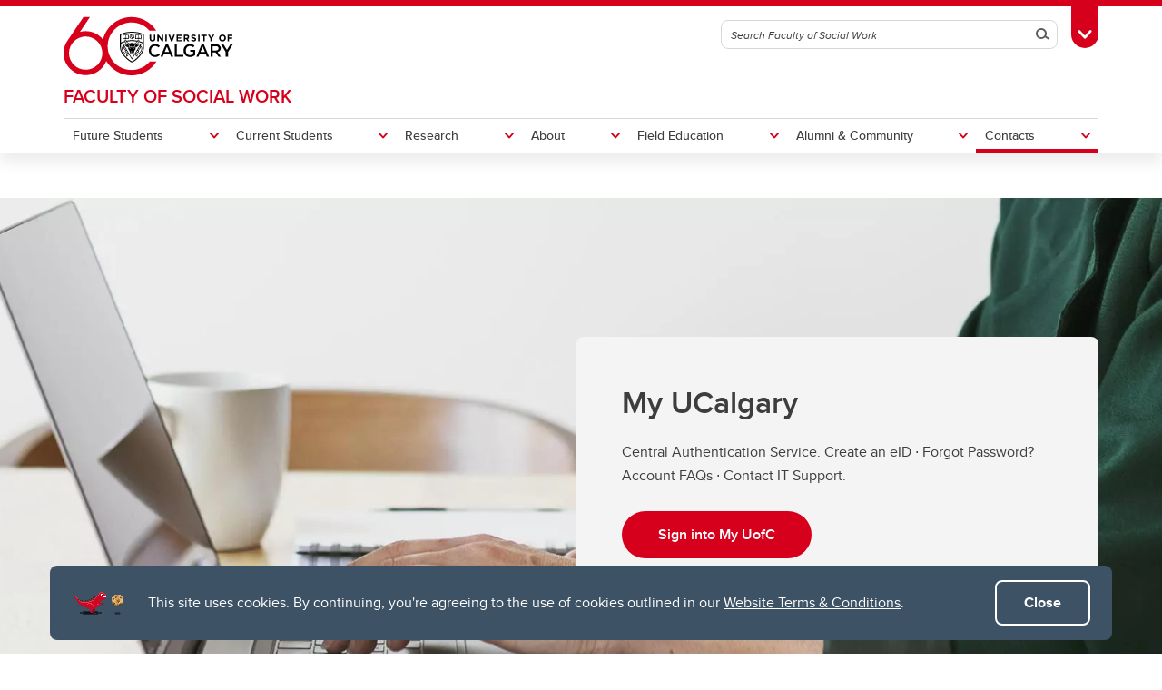

--- FILE ---
content_type: text/html; charset=UTF-8
request_url: https://socialwork.ucalgary.ca/contacts/quick-links/my-uofc
body_size: 15292
content:
<!DOCTYPE html>
<html lang="en" dir="ltr" prefix="og: https://ogp.me/ns#">
  <head>

              <script async src="https://www.googletagmanager.com/gtag/js?id=G-X4GN9Y4W7D"></script>
      <script>
        window.dataLayer = window.dataLayer || [];
        function gtag(){dataLayer.push(arguments);}
        gtag('js', new Date());
        gtag('config', 'G-X4GN9Y4W7D');
      </script>
    
              <script type="text/javascript">
        (function(c,l,a,r,i,t,y){
          c[a]=c[a]||function(){(c[a].q=c[a].q||[]).push(arguments)};
          t=l.createElement(r);t.async=1;t.src="https://www.clarity.ms/tag/"+i;
          y=l.getElementsByTagName(r)[0];y.parentNode.insertBefore(t,y);
        })(window, document, "clarity", "script", "tygme2nb0t");
      </script>
    
    <meta charset="utf-8" />
<link rel="canonical" href="https://socialwork.ucalgary.ca/contacts/quick-links/my-uofc" />
<meta property="og:site_name" content="Faculty of Social Work" />
<meta property="og:url" content="https://socialwork.ucalgary.ca/contacts/quick-links/my-uofc" />
<meta property="og:title" content="My UofC" />
<meta name="twitter:card" content="summary_large_image" />
<meta name="Generator" content="Drupal 10 (https://www.drupal.org)" />
<meta name="MobileOptimized" content="width" />
<meta name="HandheldFriendly" content="true" />
<meta name="viewport" content="width=device-width, initial-scale=1.0" />
<style>div#sliding-popup, div#sliding-popup .eu-cookie-withdraw-banner, .eu-cookie-withdraw-tab {background: #0779bf} div#sliding-popup.eu-cookie-withdraw-wrapper { background: transparent; } #sliding-popup h1, #sliding-popup h2, #sliding-popup h3, #sliding-popup p, #sliding-popup label, #sliding-popup div, .eu-cookie-compliance-more-button, .eu-cookie-compliance-secondary-button, .eu-cookie-withdraw-tab { color: #ffffff;} .eu-cookie-withdraw-tab { border-color: #ffffff;}</style>
<meta name="msapplication-TileColor" content="#FFFFFF" />
<meta name="theme-color" content="#FFFFFF" />
<link rel="icon" href="/themes/ucalgary/ucws_theme/favicon.ico" type="image/vnd.microsoft.icon" />
<link rel="apple-touch-icon" type="image/png" sizes="180x180" href="/themes/ucalgary/ucws_theme/apple-touch-icon.png" />
<link rel="icon" type="image/png" sizes="32x32" href="/themes/ucalgary/ucws_theme/favicon-32x32.png" />
<link rel="icon" type="image/png" sizes="16x16" href="/themes/ucalgary/ucws_theme/favicon-16x16.png" />
<link rel="manifest" href="/themes/ucalgary/ucws_theme/site.webmanifest" />
<script src="/sites/default/files/google_tag/social_work_gtm_container/google_tag.script.js?t8lv1v" defer></script>

          <title>My UofC | Faculty of Social Work | University of Calgary</title>
    
    <link rel="stylesheet" media="all" href="/sites/default/files/css/css_KsmAmA2mOJupNmO10RIZ-FwFh87G92LRI5zKWG_1Tvc.css?delta=0&amp;language=en&amp;theme=ucws_theme&amp;include=[base64]" />
<link rel="stylesheet" media="all" href="/sites/default/files/css/css_KMNSv0Lr2vCoO1soMyOmSuv4lMDfTR5J0gmdyy5uuwA.css?delta=1&amp;language=en&amp;theme=ucws_theme&amp;include=[base64]" />
<link rel="stylesheet" media="print" href="/sites/default/files/css/css_urCDrYMIgd-moqHaQWHH3ZDOCe896A-yx5aQAjfX-t4.css?delta=2&amp;language=en&amp;theme=ucws_theme&amp;include=[base64]" />
<link rel="stylesheet" media="all" href="/sites/default/files/css/css_eWwgRD361LWV8C8YNNMBna--7ix8JjzItnUD26W2-sE.css?delta=3&amp;language=en&amp;theme=ucws_theme&amp;include=[base64]" />
<link rel="stylesheet" media="all" href="https://use.typekit.net/yam6tmr.css" />
<link rel="stylesheet" media="all" href="/sites/default/files/css/css_M35Q6Lcx2_LPa6-Ze8TrzEkSYECQH3rg9D714ldKHk8.css?delta=5&amp;language=en&amp;theme=ucws_theme&amp;include=[base64]" />

    
  </head>
  <body class="group-menu pre-footer">
        <a href="#content" class="visually-hidden focusable skip-link">
      Skip to main content
    </a>
    <noscript><iframe src="https://www.googletagmanager.com/ns.html?id=GTM-WG7VLK2" height="0" width="0" style="display:none;visibility:hidden"></iframe></noscript>
          
<header class="ucalgary container-fluid">
        
    
    
    
            
  <div id="toolbox" class="row red-back">
    <div id="header-redline" class="red-back"><div></div></div>
    <div class="container">
      <div class="row controls">
        <div class="col-12">
                    <div id="desktop-search" class="row">
            <div class="col-12">
              <form id="search-desktop"
                    name="search-desktop"
                    role="form"
                    action="/sitesearch">
                <input type="hidden" name="scope" value="site" />
                <input type="hidden" name="m" value="dWN3c190aGVtZV9tYWluX21lbnU=" />
                <div class="btn-toolbar">
                  <div class="btn-group search-field">
                    <div class="input-group">
                      <input id="uc-desktop-global-search-field" name="as_q" type="text" autocomplete="off"
                             class="form-control" placeholder="Search Faculty of Social Work"
                             aria-label="Search Faculty of Social Work">
                      <span class="input-group-btn">
                        <button id="uc-desktop-global-search-submit" class="btn btn-search" type="submit">
                          <span class="visually-hidden">Search</span>
                          <span aria-hidden="true">
                            <span class="ucws-icon ucws-icon-search"></span>
                          </span>
                        </button>
                      </span>
                    </div>
                  </div>
                  <div class="btn-group">
                    <button id="toolbox-toggle"
                            class="btn btn-rounded btn-tab"
                            type="button">
                      <span class="visually-hidden">Toggle Toolbox</span>
                      <span aria-hidden="true">
                        <span class="ucws-icon ucws-icon-close"></span>
                        <span class="ucws-icon ucws-icon-chevron"></span>
                        <span class="ucws-icon ucws-icon-search"></span>
                      </span>
                    </button>
                  </div>
                </div>
              </form>
            </div>
          </div>
        </div>
      </div>
      <div class="row content">
        <div class="col-12">
                    <div id="mobile-search" class="row">
            <div class="col-12">
              <form id="search-mobile"
                    name="search-mobile"
                    role="form"
                    action="/sitesearch">
                <input type="hidden" name="scope" value="site" />
                <input type="hidden" name="m" value="dWN3c190aGVtZV9tYWluX21lbnU=" />
                <div class="btn-toolbar">
                  <div class="btn-group search-field">
                    <div class="input-group">
                      <input id="uc-mobile-global-search-field" name="as_q" type="text" autocomplete="off"
                             class="form-control show-toolbox" placeholder="Search Faculty of Social Work"
                             aria-label="Search Faculty of Social Work" tabindex="-1">
                      <span class="input-group-btn">
                        <button id="uc-mobile-global-search-submit" class="btn btn-search" type="submit">
                          <span class="visually-hidden">Search</span>
                          <span aria-hidden="true">
                            <span class="ucws-icon ucws-icon-search"></span>
                          </span>
                        </button>
                      </span>
                    </div>
                  </div>
                </div>
              </form>
            </div>
          </div>
                    <div id="quicklinks" class="row">
            <div class="col-12 col-lg-4 logins">
                                            <ul>
                                       <li>
                      <a href="https://my.ucalgary.ca/">My UCalgary</a>
                    </li>
                                       <li>
                      <a href="https://mail.ucalgary.ca/">Webmail</a>
                    </li>
                                       <li>
                      <a href="https://www.ucalgary.ca/it/">IT</a>
                    </li>
                                       <li>
                      <a href="https://d2l.ucalgary.ca/">D2L</a>
                    </li>
                                       <li>
                      <a href="https://www.ucalgary.ca/iriss/">IRISS</a>
                    </li>
                                       <li>
                      <a href="https://myfacilities.ucalgary.ca/">ARCHIBUS</a>
                    </li>
                                  </ul>
                          </div>
            <div class="col-12 col-lg-8 links">
                                            <ul>
                                                                                                      <li>
                        <a href="https://www.ucalgary.ca/hr/">People and Culture</a>
                      </li>
                                                                                                                          <li>
                        <a href="https://library.ucalgary.ca/">Library</a>
                      </li>
                                                                                                                          <li>
                        <a href="https://www.godinos.com/">Go Dinos</a>
                      </li>
                                                                                                                          <li>
                        <a href="https://csprd.my.ucalgary.ca/psp/csprd/EMPLOYEE/SA/c/COMMUNITY_ACCESS.CLASS_SEARCH.GBL?public=yes/">Class Schedule</a>
                      </li>
                                                                                                                          <li>
                        <a href="https://profiles.ucalgary.ca/">UCalgary Directory</a>
                      </li>
                                                                                                                          <li>
                        <a href="https://conted.ucalgary.ca/">Continuing Education</a>
                      </li>
                                                                                                                          <li>
                        <a href="https://careers.ucalgary.ca/">Careers</a>
                      </li>
                                                                                                                          <li>
                        <a href="https://www.calgarybookstore.ca/">Bookstore</a>
                      </li>
                                                                                                                          <li>
                        <a href="https://www.ucalgary.ca/activeliving/">Active Living</a>
                      </li>
                                                                                                                          <li>
                        <a href="https://calendar.ucalgary.ca/">Academic Calendar</a>
                      </li>
                                                                                                                          <li>
                        <a href="https://www.ucalgary.ca/map/">UCalgary Maps</a>
                      </li>
                                                                                                                          <li class="dropdown">
                        <a class="dropdown-toggle" data-bs-toggle="dropdown" aria-haspopup="true" aria-expanded="false" href="#">
                          Faculty Websites <span class="ucws-icon ucws-icon-chevron"></span>
                        </a>
                        <ul class="dropdown-menu dropdown-menu-end">
                                                    <li class="close-dropdown">
                            <span class="close-icon">
                              <span class="visually-hidden">Close Faculty Websites List</span>
                              <span aria-hidden="true">
                                <span class="ucws-icon ucws-icon-chevron"></span>
                              </span>
                            </span>
                            <span class="notice">Viewing: <span>Faculty Websites</span></span>
                          </li>
                                                      <li>
                              <a href="https://cumming.ucalgary.ca/">Cumming School of Medicine</a>
                            </li>
                                                      <li>
                              <a href="https://arts.ucalgary.ca/">Faculty of Arts</a>
                            </li>
                                                      <li>
                              <a href="https://grad.ucalgary.ca/">Faculty of Graduate Studies</a>
                            </li>
                                                      <li>
                              <a href="https://www.ucalgary.ca/knes/">Faculty of Kinesiology</a>
                            </li>
                                                      <li>
                              <a href="https://law.ucalgary.ca/">Faculty of Law</a>
                            </li>
                                                      <li>
                              <a href="https://nursing.ucalgary.ca/">Faculty of Nursing</a>
                            </li>
                                                      <li>
                              <a href="https://science.ucalgary.ca/">Faculty of Science</a>
                            </li>
                                                      <li>
                              <a href="https://fsw.ucalgary.ca/">Faculty of Social Work</a>
                            </li>
                                                      <li>
                              <a href="https://vet.ucalgary.ca/">Faculty of Veterinary Medicine</a>
                            </li>
                                                      <li>
                              <a href="https://haskayne.ucalgary.ca/">Haskayne School of Business</a>
                            </li>
                                                      <li>
                              <a href="https://sapl.ucalgary.ca/">School of Architecture, Planning and Landscape</a>
                            </li>
                                                      <li>
                              <a href="https://spp.ucalgary.ca/">School of Public Policy</a>
                            </li>
                                                      <li>
                              <a href="https://schulich.ucalgary.ca/">Schulich School of Engineering</a>
                            </li>
                                                      <li>
                              <a href="https://werklund.ucalgary.ca/">Werklund School of Education</a>
                            </li>
                                                  </ul>
                      </li>
                                                      </ul>
                          </div>
          </div>
        </div>
      </div>
    </div>
  </div>
      
  <div id="navigation" class="row group">
    <div class="container uc-logo-container">
      <div class="row">
        <div class="col-12">
          <div class="uc-logo">
                                        <a href="https://www.ucalgary.ca"><img src="/themes/ucalgary/ucws_theme/images/UCalgary.svg" width="215" height="88" alt="University of Calgary"></a>
                      </div>
        </div>
      </div>
    </div>
          <div class="container uc-nav-container">
        <div class="row menus">
          <div class="col-12">
            <div id="uc-menu">
              <button type="button"
                      id="hamburger"
                      class="hamburger hamburger-htx">
                <span class="visually-hidden">Toggle Navigation</span>
                <span aria-hidden="true"></span>
              </button>
              <div class="uc-menu-wrapper">
                                                                        <ul class="uc-menu-id">
                                                              <li class="group">
                                                  <a href="/">Faculty of Social Work</a>                                               </li>
                                                                              </ul>
                                                      


  
                
            
        
            
    
            
    
            
    
            
    
            
    
            
    
            
    
    
            
            
    
            
            
    
            
            
    
            
            
    
            
            
    
            
            
    
                          
            
    
        
    <ul class="level1 uc-menu current">

            
            
                  
                
        
        
                                        <li id="menu-item-1" class="uc-main-menu children">
            <a href="#">Future Students</a>

                    
                    
                    
  
                
            
        
            
    
            
    
            
    
            
    
            
    
            
    
            
    
    
            
                                          
    
            
                                          
    
            
                                          
    
            
                                          
    
            
            
    
            
                                                            
    
            
            
    
        
    <ul class="level2 uc-submenu tabbed">

                                <li class="uc-back">
              <a href="#">Future Students</a>
            </li>
            <li id="menu-item-1" class="overview">
              <a href="/future-students" data-drupal-link-system-path="node/4">Future Students</a>
            </li>
          
      
            
                  
                                  
        
        
                                        <li id="menu-item-1-1" class="uc-first-tab children">
            <a href="#">Bachelor of Social Work</a>

                    
                    
                    
  
                
            
        
            
    
            
    
            
    
            
    
    
            
            
    
            
            
    
            
            
    
            
            
    
        
    <ul class="level3 uc-submenu overview-link">

                                <li class="uc-back">
              <a href="#">Bachelor of Social Work</a>
            </li>
            <li id="menu-item-1-1" class="overview">
              <a href="/future-students/bachelor-social-work" title="Information about our undergraduate programs" data-drupal-link-system-path="node/14">Bachelor of Social Work</a>
            </li>
          
      
            
                  
                
        
        
                                        <li id="menu-item-1-1-1" class="children">
            <a href="#">Two-Year BSW Program</a>

                    
                    
                    
  
                
            
        
            
    
            
    
    
            
            
    
            
            
    
        
    <ul class="level4 uc-submenu">

                                <li class="uc-back">
              <a href="#">Two-Year BSW Program</a>
            </li>
            <li id="menu-item-1-1-1" class="overview">
              <a href="/future-students/bachelor-social-work/program-options" data-drupal-link-system-path="node/1601">Two-Year BSW Program</a>
            </li>
          
      
            
                  
                
        
        
                                        <li id="menu-item-1-1-1-1" class="children">
            <a href="#">Blended BSW</a>

                    
                    
                    
  
                
            
        
            
    
            
    
            
    
    
            
            
    
            
            
    
            
            
    
        
    <ul class="level5 uc-submenu">

                                <li class="uc-back">
              <a href="#">Blended BSW</a>
            </li>
            <li id="menu-item-1-1-1-1" class="overview">
              <a href="/future-students/bachelor-social-work/two-year-bsw-program/blended-bsw" data-drupal-link-system-path="node/1600">Blended BSW</a>
            </li>
          
      
            
                  
                
        
        
          <li>
                                      <a href="/future-students/bachelor-social-work/program-options/blended-delivery/calgary" data-drupal-link-system-path="node/1683">Calgary</a>
                                      

            
        
        </li>

      
                
        
        
          <li>
                                      <a href="/future-students/bachelor-social-work/program-options/blended-delivery/edmonton" data-drupal-link-system-path="node/1681">Edmonton</a>
                                      

            
        
        </li>

      
                
        
        
          <li>
                                      <a href="/future-students/bachelor-social-work/program-options/blended-delivery/lethbridge" data-drupal-link-system-path="node/1679">Lethbridge</a>
                                      

            
        
        </li>

      
            
    </ul>
  

        
        </li>

      
                
        
        
          <li>
                                      <a href="/future-students/bachelor-social-work/two-year-bsw-program/online-bsw" data-drupal-link-system-path="node/1598">Online BSW</a>
                                      

            
        
        </li>

      
            
    </ul>
  

        
        </li>

      
                
        
        
          <li>
                                      <a href="/future-students/bachelor-social-work/four-year-bsw" data-drupal-link-system-path="node/1770">Four-Year BSW Program</a>
                                      

            
        
        </li>

      
                
        
        
          <li>
                                      <a href="/future-students/bachelor-social-work/why-social-work" data-drupal-link-system-path="node/95">Why Social Work?</a>
                                      

            
        
        </li>

      
                
        
        
          <li>
                                      <a href="/future-students/bachelor-social-work/faqs" data-drupal-link-system-path="node/49">FAQs</a>
                                      

            
        
        </li>

      
            
    </ul>
  

        
        </li>

      
                
        
        
                                        <li id="menu-item-1-2" class="children">
            <a href="#">Master of Social Work</a>

                    
                    
                    
  
                
            
        
            
    
            
    
    
            
            
    
            
            
    
        
    <ul class="level3 uc-submenu overview-link">

                                <li class="uc-back">
              <a href="#">Master of Social Work</a>
            </li>
            <li id="menu-item-1-2" class="overview">
              <a href="/future-students/master-social-work" title="Information about our Master of Social Work programs" data-drupal-link-system-path="node/51">Master of Social Work</a>
            </li>
          
      
            
                  
                
        
        
                                        <li id="menu-item-1-2-1" class="children">
            <a href="#">MSW Entry Routes</a>

                    
                    
                    
  
                
            
        
            
    
            
    
    
            
            
    
            
            
    
        
    <ul class="level4 uc-submenu">

                                <li class="uc-back">
              <a href="#">MSW Entry Routes</a>
            </li>
            <li id="menu-item-1-2-1" class="overview">
              <a href="/future-students/master-social-work/msw-entry-routes" data-drupal-link-system-path="node/1063">MSW Entry Routes</a>
            </li>
          
      
            
                  
                
        
        
          <li>
                                      <a href="/future-students/master-social-work/msw-entry-routes/i-have-bsw" data-drupal-link-system-path="node/1536">I have a BSW</a>
                                      

            
        
        </li>

      
                
        
        
          <li>
                                      <a href="/future-students/master-social-work/msw-entry-routes/non-social-work-degree" data-drupal-link-system-path="node/1535">I have a non-social work degree</a>
                                      

            
        
        </li>

      
            
    </ul>
  

        
        </li>

      
                
        
        
          <li>
                                      <a href="/future-students/master-social-work/specializations" data-drupal-link-system-path="node/69">MSW Specializations</a>
                                      

            
        
        </li>

      
            
    </ul>
  

        
        </li>

      
                
        
        
                                        <li id="menu-item-1-3" class="children">
            <a href="#">Graduate Certificates</a>

                    
                    
                    
  
                
            
        
            
    
            
    
            
    
            
    
    
            
            
    
            
            
    
            
            
    
            
            
    
        
    <ul class="level3 uc-submenu overview-link">

                                <li class="uc-back">
              <a href="#">Graduate Certificates</a>
            </li>
            <li id="menu-item-1-3" class="overview">
              <a href="/future-students/graduate-certificates" data-drupal-link-system-path="node/1148">Graduate Certificates</a>
            </li>
          
      
            
                  
                
        
        
          <li>
                                      <a href="/future-students/graduate-certificates/advanced-social-work-practice" title="Information about Advanced Social Work Practice Grad Certificate" data-drupal-link-system-path="node/1152">Advanced Social Work Practice</a>
                                      

            
        
        </li>

      
                
        
        
                                        <li id="menu-item-1-3-2" class="children">
            <a href="#">Clinical Social Work Practice</a>

                    
                    
                    
  
                
            
        
            
    
            
    
    
            
            
    
            
            
    
        
    <ul class="level4 uc-submenu">

                                <li class="uc-back">
              <a href="#">Clinical Social Work Practice</a>
            </li>
            <li id="menu-item-1-3-2" class="overview">
              <a href="/future-students/graduate-certificates/clinical-social-work-practice" data-drupal-link-system-path="node/1156">Clinical Social Work Practice</a>
            </li>
          
      
            
                  
                
        
        
          <li>
                                      <a href="/future-students/graduate-certificates/clinical-social-work-practice/adult-mental-health-addictions" data-drupal-link-system-path="node/1766">Fall 2026 Adult Mental Health &amp; Addictions</a>
                                      

            
        
        </li>

      
                
        
        
          <li>
                                      <a href="/future-students/graduate-certificates/clinical-social-work-practice/trauma-informed-practice" data-drupal-link-system-path="node/1432">Fall 2026 and 2027 Trauma-Informed Practice</a>
                                      

            
        
        </li>

      
            
    </ul>
  

        
        </li>

      
                
        
        
                                        <li id="menu-item-1-3-3" class="children">
            <a href="#">Leadership in the Human Services</a>

                    
                    
                    
  
                
            
        
            
    
            
    
    
            
            
    
            
            
    
        
    <ul class="level4 uc-submenu">

                                <li class="uc-back">
              <a href="#">Leadership in the Human Services</a>
            </li>
            <li id="menu-item-1-3-3" class="overview">
              <a href="/future-students/graduate-certificates/leadership-human-services" data-drupal-link-system-path="node/1428">Leadership in the Human Services</a>
            </li>
          
      
            
                  
                
        
        
          <li>
                                      <a href="/future-students/graduate-certificates/leadership-human-services/indigenous_ways_of_knowing_in_leadership" data-drupal-link-system-path="node/1682">Fall 2027 Indigenous Ways of Knowing in Leadership</a>
                                      

            
        
        </li>

      
                
        
        
          <li>
                                      <a href="/future-students/graduate-certificates/leadership-human-services/practical_and_transformational_leader" data-drupal-link-system-path="node/1685">Fall 2028 Practical and Transformational Leader</a>
                                      

            
        
        </li>

      
            
    </ul>
  

        
        </li>

      
                
        
        
          <li>
                                      <a href="/future-students/graduate-certificates/laddering-msw" data-drupal-link-system-path="node/1004">Laddering to an MSW</a>
                                      

            
        
        </li>

      
            
    </ul>
  

        
        </li>

      
                
        
        
                                        <li id="menu-item-1-4" class="children">
            <a href="#">Professional Development</a>

                    
                    
                    
  
                
            
        
            
    
            
    
            
    
            
    
    
            
            
    
            
            
    
            
            
    
            
            
    
        
    <ul class="level3 uc-submenu overview-link">

                                <li class="uc-back">
              <a href="#">Professional Development</a>
            </li>
            <li id="menu-item-1-4" class="overview">
              <a href="/future-students/professional-development" data-drupal-link-system-path="node/57">Professional Development</a>
            </li>
          
      
            
                  
                
        
        
          <li>
                                      <a href="/future-students/professional-development/leading-with-impact" data-drupal-link-system-path="node/1758">Leading with Impact</a>
                                      

            
        
        </li>

      
                
        
        
          <li>
                                      <a href="https://socialwork.ucalgary.ca/pd" title="Grow your career and earn ACSW credits">Professional Development Courses</a>
                                      

            
        
        </li>

      
                
        
        
          <li>
                                      <a href="/future-students/professional-development/non-profit-leadership-program" data-drupal-link-system-path="node/1718">Non-Profit Leadership Program</a>
                                      

            
        
        </li>

      
                
        
        
          <li>
                                      <a href="/future-students/professional-development/empowering-change-coach-approach-building-resilience-and-systems-impact" data-drupal-link-system-path="node/1757">Empowering Change: A Coach Approach to Building Resilience and Systems Impact</a>
                                      

            
        
        </li>

      
            
    </ul>
  

        
        </li>

      
                
        
        
          <li>
                                      <a href="/future-students/phd" data-drupal-link-system-path="node/87">PhD</a>
                                      

            
        
        </li>

      
                
        
        
                                        <li id="menu-item-1-6" class="children">
            <a href="#">Apply Now</a>

                    
                    
                    
  
                
            
        
            
    
            
    
            
    
            
    
    
            
            
    
            
            
    
            
            
    
            
            
    
        
    <ul class="level3 uc-submenu overview-link">

                                <li class="uc-back">
              <a href="#">Apply Now</a>
            </li>
            <li id="menu-item-1-6" class="overview">
              <a href="/future-students/apply-now" data-drupal-link-system-path="node/232">Apply Now</a>
            </li>
          
      
            
                  
                
        
        
          <li>
                                      <a href="/future-students/apply-now/bachelor-social-work" data-drupal-link-system-path="node/841">Bachelor of Social Work (BSW)</a>
                                      

            
        
        </li>

      
                
        
        
          <li>
                                      <a href="/future-students/apply-now/graduate-certificates" data-drupal-link-system-path="node/240">Graduate Certificates in Social Work</a>
                                      

            
        
        </li>

      
                
        
        
                                        <li id="menu-item-1-6-3" class="children">
            <a href="#">Master of Social Work (MSW)</a>

                    
                    
                    
  
                
            
        
            
    
    
            
            
    
        
    <ul class="level4 uc-submenu">

                                <li class="uc-back">
              <a href="#">Master of Social Work (MSW)</a>
            </li>
            <li id="menu-item-1-6-3" class="overview">
              <a href="/future-students/apply-now/masters-social-work" data-drupal-link-system-path="node/236">Master of Social Work (MSW)</a>
            </li>
          
      
            
                  
                
        
        
          <li>
                                      <a href="/future-students/apply-now/masters-social-work-msw/Apply-Now-Laddering-Pathway" data-drupal-link-system-path="node/1330">Laddering Pathway</a>
                                      

            
        
        </li>

      
            
    </ul>
  

        
        </li>

      
                
        
        
          <li>
                                      <a href="/future-students/apply-now/phd" data-drupal-link-system-path="node/238">PhD in Social Work</a>
                                      

            
        
        </li>

      
            
    </ul>
  

        
        </li>

      
                
        
        
          <li>
                                      <a href="/future-students/studentservices" data-drupal-link-system-path="node/1466">Contact a Student Advisor</a>
                                      

            
        
        </li>

      
            
    </ul>
  

        
        </li>

      
                
        
        
                                        <li id="menu-item-2" class="uc-main-menu children">
            <a href="#">Current Students</a>

                    
                    
                    
  
                
            
        
            
    
            
    
            
    
            
    
            
    
    
            
                                          
    
            
                                          
    
            
                                                            
    
            
            
    
            
            
    
        
    <ul class="level2 uc-submenu tabbed">

                                <li class="uc-back">
              <a href="#">Current Students</a>
            </li>
            <li id="menu-item-2" class="overview">
              <a href="/current-students" data-drupal-link-system-path="node/6">Current Students</a>
            </li>
          
      
            
                  
                                  
        
        
                                        <li id="menu-item-2-1" class="uc-first-tab children">
            <a href="#">Undergraduate Students</a>

                    
                    
                    
  
                
            
        
            
    
            
    
            
    
            
    
    
            
            
    
            
            
    
            
            
    
            
            
    
        
    <ul class="level3 uc-submenu overview-link">

                                <li class="uc-back">
              <a href="#">Undergraduate Students</a>
            </li>
            <li id="menu-item-2-1" class="overview">
              <a href="/current-students/undergraduate-students" data-drupal-link-system-path="node/220">Undergraduate Students</a>
            </li>
          
      
            
                  
                
        
        
          <li>
                                      <a href="/current-students/undergraduate-students/bsw" title="Information for Bachelor of Social Work students" data-drupal-link-system-path="node/73">BSW Current Students</a>
                                      

            
        
        </li>

      
                
        
        
          <li>
                                      <a href="/current-students/undergraduate-students/elearning" title="Information on learning online platforms" data-drupal-link-system-path="node/804">eLearning</a>
                                      

            
        
        </li>

      
                
        
        
          <li>
                                      <a href="/current-students/undergraduate-students/resources-current-bsw" title="Information for new students" data-drupal-link-system-path="node/793">Newly Admitted BSW Students</a>
                                      

            
        
        </li>

      
                
        
        
          <li>
                                      <a href="/current-students/undergraduate-students/student-awards-scholarships" data-drupal-link-system-path="node/254">Student Awards &amp; Scholarships</a>
                                      

            
        
        </li>

      
            
    </ul>
  

        
        </li>

      
                
        
        
                                        <li id="menu-item-2-2" class="children">
            <a href="#">Graduate Students</a>

                    
                    
                    
  
                
            
        
            
    
            
    
            
    
    
            
            
    
            
            
    
            
            
    
        
    <ul class="level3 uc-submenu overview-link">

                                <li class="uc-back">
              <a href="#">Graduate Students</a>
            </li>
            <li id="menu-item-2-2" class="overview">
              <a href="/current-students/graduate-students" title="Information for current MSW, PhD and Grad Cert students" data-drupal-link-system-path="node/873">Graduate Students</a>
            </li>
          
      
            
                  
                
        
        
                                        <li id="menu-item-2-2-1" class="children">
            <a href="#">MSW Students</a>

                    
                    
                    
  
                
            
        
            
    
            
    
    
            
            
    
            
            
    
        
    <ul class="level4 uc-submenu">

                                <li class="uc-back">
              <a href="#">MSW Students</a>
            </li>
            <li id="menu-item-2-2-1" class="overview">
              <a href="/current-students/graduate-students/msw" data-drupal-link-system-path="node/1664">MSW Students</a>
            </li>
          
      
            
                  
                
        
        
          <li>
                                      <a href="/current-students/graduate-students/msw-students/laddering" data-drupal-link-system-path="node/1304">Laddering</a>
                                      

            
        
        </li>

      
                
        
        
          <li>
                                      <a href="/current-students/graduate-students/msw-students/thesis-regulations" data-drupal-link-system-path="node/897">Thesis Regulations</a>
                                      

            
        
        </li>

      
            
    </ul>
  

        
        </li>

      
                
        
        
                                        <li id="menu-item-2-2-2" class="children">
            <a href="#">PhD Students</a>

                    
                    
                    
  
                
            
        
            
    
            
    
            
    
    
            
            
    
            
            
    
            
            
    
        
    <ul class="level4 uc-submenu">

                                <li class="uc-back">
              <a href="#">PhD Students</a>
            </li>
            <li id="menu-item-2-2-2" class="overview">
              <a href="/current-students/graduate-students/phd-students" data-drupal-link-system-path="node/885">PhD Students</a>
            </li>
          
      
            
                  
                
        
        
          <li>
                                      <a href="/current-students/graduate-students/phd-students/candidacy-thesis-defence" data-drupal-link-system-path="node/1179">Candidacy &amp; Thesis Defence</a>
                                      

            
        
        </li>

      
                
        
        
          <li>
                                      <a href="/current-students/graduate-students/phd-students/funding-policy" data-drupal-link-system-path="node/1017">Funding Policy</a>
                                      

            
        
        </li>

      
                
        
        
          <li>
                                      <a href="/current-students/graduate-students/phd-students/phd-supervision" data-drupal-link-system-path="node/1323">Supervision</a>
                                      

            
        
        </li>

      
            
    </ul>
  

        
        </li>

      
                
        
        
          <li>
                                      <a href="/current-students/graduate-students/awards-and-scholarships" data-drupal-link-system-path="node/895">Awards and Scholarships</a>
                                      

            
        
        </li>

      
            
    </ul>
  

        
        </li>

      
                
        
        
                                        <li id="menu-item-2-3" class="children">
            <a href="#">Graduate Certificates</a>

                    
                    
                    
  
                
            
        
            
    
            
    
            
    
    
            
            
    
            
            
    
            
            
    
        
    <ul class="level3 uc-submenu overview-link">

                                <li class="uc-back">
              <a href="#">Graduate Certificates</a>
            </li>
            <li id="menu-item-2-3" class="overview">
              <a href="/current-students/graduate-certificates" data-drupal-link-system-path="node/907">Graduate Certificates</a>
            </li>
          
      
            
                  
                
        
        
          <li>
                                      <a href="/current-students/graduate-certificates/advanced-social-work-practice-certificate" data-drupal-link-system-path="node/909">Advanced Social Work Practice Certificate</a>
                                      

            
        
        </li>

      
                
        
        
          <li>
                                      <a href="/current-students/graduate-certificates/leadership-human-services-certificate" data-drupal-link-system-path="node/1524">Leadership in the Human Services Certificate</a>
                                      

            
        
        </li>

      
                
        
        
          <li>
                                      <a href="/current-students/graduate-certificates/clinical-social-work-practice-certificates" data-drupal-link-system-path="node/911">Clinical Social Work Practice Certificates</a>
                                      

            
        
        </li>

      
            
    </ul>
  

        
        </li>

      
                
        
        
          <li>
                                      <a href="/current-students/student-services" data-drupal-link-system-path="node/1442">Contact a Student Advisor</a>
                                      

            
        
        </li>

      
                
        
        
          <li>
                                      <a href="/current-students/student-news-and-events" data-drupal-link-system-path="node/1427">Student News and Events</a>
                                      

            
        
        </li>

      
            
    </ul>
  

        
        </li>

      
                
        
        
                                        <li id="menu-item-3" class="uc-main-menu children">
            <a href="#">Research</a>

                    
                    
                    
  
                
            
        
            
    
            
    
            
    
            
    
            
    
            
    
    
            
                                          
    
            
                                          
    
            
                                          
    
            
                                                            
    
            
                                                            
    
            
                                                            
    
        
    <ul class="level2 uc-submenu tabbed">

                                <li class="uc-back">
              <a href="#">Research</a>
            </li>
            <li id="menu-item-3" class="overview">
              <a href="/research" data-drupal-link-system-path="node/8">Research</a>
            </li>
          
      
            
                  
                                  
        
        
                                        <li id="menu-item-3-1" class="uc-first-tab children">
            <a href="#">Experts at a Glance</a>

                    
                    
                    
  
                
            
        
            
    
            
    
            
    
            
    
    
            
            
    
            
            
    
            
            
    
            
            
    
        
    <ul class="level3 uc-submenu overview-link">

                                <li class="uc-back">
              <a href="#">Experts at a Glance</a>
            </li>
            <li id="menu-item-3-1" class="overview">
              <a href="/research/experts-glance" data-drupal-link-system-path="node/130">Experts at a Glance</a>
            </li>
          
      
            
                  
                
        
        
          <li>
                                      <a href="/research/experts-glance/faculty-research-areas" data-drupal-link-system-path="node/284">Faculty Research Areas</a>
                                      

            
        
        </li>

      
                
        
        
          <li>
                                      <a href="/research/experts-glance/research-chairs" data-drupal-link-system-path="node/138">Research Chairs</a>
                                      

            
        
        </li>

      
                
        
        
          <li>
                                      <a href="/research/experts-glance/researchers-z" data-drupal-link-system-path="node/140">Researchers A-Z</a>
                                      

            
        
        </li>

      
                
        
        
          <li>
                                      <a href="/research/experts-glance/message-associate-dean-research-and-partnerships" data-drupal-link-system-path="node/142">Message from the Associate Dean of Research and Partnerships</a>
                                      

            
        
        </li>

      
            
    </ul>
  

        
        </li>

      
                
        
        
                                        <li id="menu-item-3-2" class="children">
            <a href="#">Faculty Funding Opportunities</a>

                    
                    
                    
  
                
            
        
            
    
            
    
    
            
            
    
            
            
    
        
    <ul class="level3 uc-submenu overview-link">

                                <li class="uc-back">
              <a href="#">Faculty Funding Opportunities</a>
            </li>
            <li id="menu-item-3-2" class="overview">
              <a href="/research/faculty-funding-opportunities" data-drupal-link-system-path="node/132">Faculty Funding Opportunities</a>
            </li>
          
      
            
                  
                
        
        
          <li>
                                      <a href="/research/faculty-funding-opportunities/external-grants" data-drupal-link-system-path="node/144">External Grants</a>
                                      

            
        
        </li>

      
                
        
        
          <li>
                                      <a href="/research/faculty-funding-opportunities/internal-grants" data-drupal-link-system-path="node/146">Internal Grants</a>
                                      

            
        
        </li>

      
            
    </ul>
  

        
        </li>

      
                
        
        
                                        <li id="menu-item-3-3" class="children">
            <a href="#">Student Research</a>

                    
                    
                    
  
                
            
        
            
    
            
    
    
            
            
    
            
            
    
        
    <ul class="level3 uc-submenu overview-link">

                                <li class="uc-back">
              <a href="#">Student Research</a>
            </li>
            <li id="menu-item-3-3" class="overview">
              <a href="/research/student-research" data-drupal-link-system-path="node/148">Student Research</a>
            </li>
          
      
            
                  
                
        
        
          <li>
                                      <a href="/research/funding-opportunities/students/undergraduate-student-funding" data-drupal-link-system-path="node/567">Undergraduate Student Research Funding</a>
                                      

            
        
        </li>

      
                
        
        
          <li>
                                      <a href="/research/funding-opportunities/student-funding/graduate-student-funding" data-drupal-link-system-path="node/564">Graduate Student Research Funding</a>
                                      

            
        
        </li>

      
            
    </ul>
  

        
        </li>

      
                
        
        
                                        <li id="menu-item-3-4" class="children">
            <a href="#">News &amp; Events</a>

                    
                    
                    
  
                
            
        
            
    
            
    
            
    
            
    
            
    
            
    
    
            
            
    
            
            
    
            
            
    
            
            
    
            
            
    
            
            
    
        
    <ul class="level3 uc-submenu overview-link">

                                <li class="uc-back">
              <a href="#">News &amp; Events</a>
            </li>
            <li id="menu-item-3-4" class="overview">
              <a href="/research/news-events" data-drupal-link-system-path="node/136">News &amp; Events</a>
            </li>
          
      
            
                  
                
        
        
                                        <li id="menu-item-3-4-1" class="children">
            <a href="#">2026 Research Symposium</a>

                    
                    
                    
  
                
            
        
            
    
    
            
            
    
        
    <ul class="level4 uc-submenu">

                                <li class="uc-back">
              <a href="#">2026 Research Symposium</a>
            </li>
            <li id="menu-item-3-4-1" class="overview">
              <a href="/research/news-events/2026-research-symposium" data-drupal-link-system-path="node/1706">2026 Research Symposium</a>
            </li>
          
      
            
                  
                
        
        
          <li>
                                      <a href="/research/news-events/2025-research-symposium/previous-symposiums" data-drupal-link-system-path="node/1707">Previous Symposiums</a>
                                      

            
        
        </li>

      
            
    </ul>
  

        
        </li>

      
                
        
        
          <li>
                                      <a href="/research/news-events/mexico-symposium-may-13-16-2025" data-drupal-link-system-path="node/1759">Mexico Symposium May 13-16  2025</a>
                                      

            
        
        </li>

      
                
        
        
          <li>
                                      <a href="/research/news-events/lunchtime-fsw-research-series" data-drupal-link-system-path="node/1494">Lunchtime FSW Research Series</a>
                                      

            
        
        </li>

      
                
        
        
                                        <li id="menu-item-3-4-4" class="children">
            <a href="#">Intl Spirituality Conference – June 2025</a>

                    
                    
                    
  
                
            
        
            
    
            
    
            
    
    
            
            
    
            
            
    
            
            
    
        
    <ul class="level4 uc-submenu">

                                <li class="uc-back">
              <a href="#">Intl Spirituality Conference – June 2025</a>
            </li>
            <li id="menu-item-3-4-4" class="overview">
              <a href="/research/news-events/Evolving-and-Flourishing-2025" data-drupal-link-system-path="node/1740">Intl Spirituality Conference – June 2025</a>
            </li>
          
      
            
                  
                
        
        
          <li>
                                      <a href="/research/news-events/intl-spirituality-conference-june-2025/confrence-program" data-drupal-link-system-path="node/1779">Confrence Program</a>
                                      

            
        
        </li>

      
                
        
        
          <li>
                                      <a href="/research/news-events/intl-spirituality-conference-june-2025/speakers" data-drupal-link-system-path="node/1780">Speakers</a>
                                      

            
        
        </li>

      
                
        
        
          <li>
                                      <a href="/research/news-events/intl-spirituality-conference-june-2025/volunteer" data-drupal-link-system-path="node/1778">Volunteer</a>
                                      

            
        
        </li>

      
            
    </ul>
  

        
        </li>

      
                
        
        
          <li>
                                      <a href="/research/news-events/research-news" data-drupal-link-system-path="node/152">Research News</a>
                                      

            
        
        </li>

      
                
        
        
          <li>
                                      <a href="/research/news-events/research-events" data-drupal-link-system-path="node/154">Research Events</a>
                                      

            
        
        </li>

      
            
    </ul>
  

        
        </li>

      
                
        
        
                                        <li id="menu-item-3-5" class="children">
            <a href="#">Faculty Research Groups</a>

                    
                    
                    
  
                
            
        
            
    
            
    
    
            
            
    
            
            
    
        
    <ul class="level3 uc-submenu overview-link">

                                <li class="uc-back">
              <a href="#">Faculty Research Groups</a>
            </li>
            <li id="menu-item-3-5" class="overview">
              <a href="/research/faculty-research-groups" data-drupal-link-system-path="node/1493">Faculty Research Groups</a>
            </li>
          
      
            
                  
                
        
        
          <li>
                                      <a href="/research/faculty-research-groups/distresscentrecalgary-knowledgehub" data-drupal-link-system-path="node/1729">Distress Centre Calgary Knowledge Hub</a>
                                      

            
        
        </li>

      
                
        
        
          <li>
                                      <a href="/research/faculty-research-groups/transforming-masculinities" data-drupal-link-system-path="node/1470">Transforming Masculinities</a>
                                      

            
        
        </li>

      
            
    </ul>
  

        
        </li>

      
                
        
        
                                        <li id="menu-item-3-6" class="children">
            <a href="#">Field Education Research</a>

                    
                    
                    
  
                
            
        
            
    
            
    
            
    
    
            
            
    
            
            
    
            
            
    
        
    <ul class="level3 uc-submenu overview-link">

                                <li class="uc-back">
              <a href="#">Field Education Research</a>
            </li>
            <li id="menu-item-3-6" class="overview">
              <a href="/research/TFEL" title="Transforming the Field Education Landscape SSHRC funded research collaboration" data-drupal-link-system-path="node/1366">Field Education Research</a>
            </li>
          
      
            
                  
                
        
        
                                        <li id="menu-item-3-6-1" class="children">
            <a href="#">International Practicum Module Course</a>

                    
                    
                    
  
                
            
        
            
    
            
    
            
    
            
    
    
            
            
    
            
            
    
            
            
    
            
            
    
        
    <ul class="level4 uc-submenu">

                                <li class="uc-back">
              <a href="#">International Practicum Module Course</a>
            </li>
            <li id="menu-item-3-6-1" class="overview">
              <a href="/research/field-education-research/international-practicum-module-course" data-drupal-link-system-path="node/1712">International Practicum Module Course</a>
            </li>
          
      
            
                  
                
        
        
          <li>
                                      <a href="/research/field-education-research/international-practicum-module-course/part-one-introduction-international-practicum" data-drupal-link-system-path="node/1713">Part One: Introduction to International Practicum</a>
                                      

            
        
        </li>

      
                
        
        
          <li>
                                      <a href="/research/field-education-research/international-practicum-module-course/part-two-preparing-international-practicum" data-drupal-link-system-path="node/1714">Part Two: Preparing for International Practicum</a>
                                      

            
        
        </li>

      
                
        
        
          <li>
                                      <a href="/research/field-education-research/international-practicum-module-course/part-three-supervision-and-return-orientation" data-drupal-link-system-path="node/1715">Part Three: Supervision and Return Orientation</a>
                                      

            
        
        </li>

      
                
        
        
          <li>
                                      <a href="/research/field-education-research/international-practicum-module-course/conclusion" data-drupal-link-system-path="node/1716">Conclusion</a>
                                      

            
        
        </li>

      
            
    </ul>
  

        
        </li>

      
                
        
        
                                        <li id="menu-item-3-6-2" class="children">
            <a href="#">TFEL Training Module Course</a>

                    
                    
                    
  
                
            
        
            
    
            
    
            
    
            
    
            
    
    
            
            
    
            
            
    
            
            
    
            
            
    
            
            
    
        
    <ul class="level4 uc-submenu">

                                <li class="uc-back">
              <a href="#">TFEL Training Module Course</a>
            </li>
            <li id="menu-item-3-6-2" class="overview">
              <a href="/research/field-education-research/tfel-training-module-course" data-drupal-link-system-path="node/1434">TFEL Training Module Course</a>
            </li>
          
      
            
                  
                
        
        
          <li>
                                      <a href="/research/field-education-research/tfel-training-module-course/part-one" data-drupal-link-system-path="node/1457">Part One: Introduction</a>
                                      

            
        
        </li>

      
                
        
        
          <li>
                                      <a href="/research/field-education-research/tfel-training-module-course/part-two" data-drupal-link-system-path="node/1458">Part Two: Social Work Research and Practice</a>
                                      

            
        
        </li>

      
                
        
        
          <li>
                                      <a href="/research/field-education-research/tfel-training-module-course/part-three" data-drupal-link-system-path="node/1459">Part Three: Research As Daily Practice, Evidence-Based Practice, and Research Mindedness</a>
                                      

            
        
        </li>

      
                
        
        
          <li>
                                      <a href="/research/field-education-research/tfel-training-module-course/part-four" data-drupal-link-system-path="node/1460">Part Four: Practice Research for Field Educators and Students</a>
                                      

            
        
        </li>

      
                
        
        
          <li>
                                      <a href="/research/field-education-research/tfel-training-module-course/part-five" data-drupal-link-system-path="node/1461">Part Five: Strategies for Integrating Practice Research into Field Education</a>
                                      

            
        
        </li>

      
            
    </ul>
  

        
        </li>

      
                
        
        
                                        <li id="menu-item-3-6-3" class="children">
            <a href="#">Resources on Practice Research</a>

                    
                    
                    
  
                
            
        
            
    
    
            
            
    
        
    <ul class="level4 uc-submenu">

                                <li class="uc-back">
              <a href="#">Resources on Practice Research</a>
            </li>
            <li id="menu-item-3-6-3" class="overview">
              <a href="/research/field-education-research/resources-practice-research" data-drupal-link-system-path="node/1463">Resources on Practice Research</a>
            </li>
          
      
            
                  
                
        
        
          <li>
                                      <a href="/research/field-education-research/resources-practice-research/tfel-references" data-drupal-link-system-path="node/1464">References</a>
                                      

            
        
        </li>

      
            
    </ul>
  

        
        </li>

      
            
    </ul>
  

        
        </li>

      
            
    </ul>
  

        
        </li>

      
                
        
        
                                        <li id="menu-item-4" class="uc-main-menu children">
            <a href="#">About</a>

                    
                    
                    
  
                
            
        
            
    
            
    
            
    
            
    
            
    
    
            
                                          
    
            
            
    
            
            
    
            
                                          
    
            
            
    
        
    <ul class="level2 uc-submenu">

                                <li class="uc-back">
              <a href="#">About</a>
            </li>
            <li id="menu-item-4" class="overview">
              <a href="/about" data-drupal-link-system-path="node/10">About</a>
            </li>
          
      
                    <div class="uc-sublinks">
      
                  
                
        
        
                                        <li id="menu-item-4-1" class="children">
            <a href="#">About the Faculty</a>

                    
                    
                    
  
                
            
        
            
    
            
    
            
    
            
    
    
            
            
    
            
            
    
            
            
    
            
            
    
        
    <ul class="level3 uc-submenu overview-link">

                                <li class="uc-back">
              <a href="#">About the Faculty</a>
            </li>
            <li id="menu-item-4-1" class="overview">
              <a href="/about/about-the-faculty" data-drupal-link-system-path="node/1412">About the Faculty</a>
            </li>
          
      
            
                  
                
        
        
                                        <li id="menu-item-4-1-1" class="children">
            <a href="#">Equity, Diversity and Inclusion</a>

                    
                    
                    
  
                
            
        
            
    
            
    
    
            
            
    
            
            
    
        
    <ul class="level4 uc-submenu">

                                <li class="uc-back">
              <a href="#">Equity, Diversity and Inclusion</a>
            </li>
            <li id="menu-item-4-1-1" class="overview">
              <a href="/about/about-faculty/equity-diversity-and-inclusion" data-drupal-link-system-path="node/1413">Equity, Diversity and Inclusion</a>
            </li>
          
      
            
                  
                
        
        
          <li>
                                      <a href="/about/about-faculty/equity-diversity-and-inclusion/statement-on-anti-asian-racism" data-drupal-link-system-path="node/1520">Statement on Anti-Asian Racism</a>
                                      

            
        
        </li>

      
                
        
        
          <li>
                                      <a href="/about/about-faculty/equity-diversity-and-inclusion/statement-on-anti-black-racism" data-drupal-link-system-path="node/1414">Statement on Anti-Black Racism</a>
                                      

            
        
        </li>

      
            
    </ul>
  

        
        </li>

      
                
        
        
          <li>
                                      <a href="/about/about-faculty/social-work-excellence-awards" data-drupal-link-system-path="node/1429">Social Work Excellence Awards</a>
                                      

            
        
        </li>

      
                
        
        
          <li>
                                      <a href="/about/about-faculty/fsw-podcast" data-drupal-link-system-path="node/1525">UCalgary Social Work Podcast</a>
                                      

            
        
        </li>

      
                
        
        
          <li>
                                      <a href="/about/about-faculty/faculty-news-and-events" data-drupal-link-system-path="node/162">Faculty News and Events</a>
                                      

            
        
        </li>

      
            
    </ul>
  

        
        </li>

      
                
        
        
          <li>
                                      <a href="/about/plans-reports" data-drupal-link-system-path="node/1785">Plans and Reports</a>
                                      

            
        
        </li>

      
                
        
        
          <li>
                                      <a href="/about/academic-leadership" data-drupal-link-system-path="node/1303">Academic Leadership</a>
                                      

            
        
        </li>

      
                
        
        
                                        <li id="menu-item-4-4" class="children">
            <a href="#">Anti-Black Racism Task Force</a>

                    
                    
                    
  
                
            
        
            
    
            
    
            
    
    
            
            
    
            
            
    
            
            
    
        
    <ul class="level3 uc-submenu overview-link">

                                <li class="uc-back">
              <a href="#">Anti-Black Racism Task Force</a>
            </li>
            <li id="menu-item-4-4" class="overview">
              <a href="/about/abrtf" data-drupal-link-system-path="node/1423">Anti-Black Racism Task Force</a>
            </li>
          
      
            
                  
                
        
        
                                        <li id="menu-item-4-4-1" class="children">
            <a href="#">Black History Month 2024</a>

                    
                    
                    
  
                
            
        
            
    
    
            
            
    
        
    <ul class="level4 uc-submenu">

                                <li class="uc-back">
              <a href="#">Black History Month 2024</a>
            </li>
            <li id="menu-item-4-4-1" class="overview">
              <a href="/about/anti-black-racism-task-force/black-history-month-2024" data-drupal-link-system-path="node/1595">Black History Month 2024</a>
            </li>
          
      
            
                  
                
        
        
          <li>
                                      <a href="/about/about-faculty/anti-black-racism-task-force/black-history-month-2024/bhm-archives" data-drupal-link-system-path="node/1597">Black History Month Archives</a>
                                      

            
        
        </li>

      
            
    </ul>
  

        
        </li>

      
                
        
        
          <li>
                                      <a href="/about/anti-black-racism-task-force/mobilizing-for-change" data-drupal-link-system-path="node/1743">Mobilizing For Change Conference - Feb. 27 - 28, 2025</a>
                                      

            
        
        </li>

      
                
        
        
          <li>
                                      <a href="/about/anti-black-racism-task-force/scholarship-opportunities" title="Opportunities for Black Social Work Students" data-drupal-link-system-path="node/1433">Scholarship Opportunities</a>
                                      

            
        
        </li>

      
            
    </ul>
  

        
        </li>

      
                
        
        
          <li>
                                      <a href="/about/Kiipitakyoyis" data-drupal-link-system-path="node/1519">Kiipitakyoyis - Grandmother&#039;s Lodge</a>
                                      

            
        
        </li>

      
                    </div>
      
    </ul>
  

        
        </li>

      
                
        
        
                                        <li id="menu-item-5" class="uc-main-menu children">
            <a href="#">Field Education</a>

                    
                    
                    
  
                
            
        
            
    
            
    
            
    
            
    
    
            
                                          
    
            
                                                            
    
            
            
    
            
            
    
        
    <ul class="level2 uc-submenu tabbed">

                                <li class="uc-back">
              <a href="#">Field Education</a>
            </li>
            <li id="menu-item-5" class="overview">
              <a href="/field-education" data-drupal-link-system-path="node/1200">Field Education</a>
            </li>
          
      
            
                  
                                  
        
        
                                        <li id="menu-item-5-1" class="uc-first-tab children">
            <a href="#">Become a field instructor</a>

                    
                    
                    
  
                
            
        
            
    
    
            
            
    
        
    <ul class="level3 uc-submenu overview-link">

                                <li class="uc-back">
              <a href="#">Become a field instructor</a>
            </li>
            <li id="menu-item-5-1" class="overview">
              <a href="/field-education/become-field-instructor" title="Information about the benefits of becoming a field instructor" data-drupal-link-system-path="node/1202">Become a field instructor</a>
            </li>
          
      
            
                  
                
        
        
          <li>
                                      <a href="/field-education/become-field-instructor/all_regions" data-drupal-link-system-path="node/1579">Field Education</a>
                                      

            
        
        </li>

      
            
    </ul>
  

        
        </li>

      
                
        
        
                                        <li id="menu-item-5-2" class="children">
            <a href="#">For Students</a>

                    
                    
                    
  
                
            
        
            
    
            
    
    
            
            
    
            
            
    
        
    <ul class="level3 uc-submenu overview-link">

                                <li class="uc-back">
              <a href="#">For Students</a>
            </li>
            <li id="menu-item-5-2" class="overview">
              <a href="/field-education/students" title="Practicum information for all social work students" data-drupal-link-system-path="node/1215">For Students</a>
            </li>
          
      
            
                  
                
        
        
          <li>
                                      <a href="/field-education/students/field-education-bsw-students" data-drupal-link-system-path="node/1613">Field Education BSW Students</a>
                                      

            
        
        </li>

      
                
        
        
          <li>
                                      <a href="/field-education/students/field-education-msw-students" data-drupal-link-system-path="node/1612">Field Education MSW Students</a>
                                      

            
        
        </li>

      
            
    </ul>
  

        
        </li>

      
                
        
        
          <li>
                                      <a href="/field-education/policy-manual-other-documents" data-drupal-link-system-path="node/1206">Policy Manual &amp; Other Documents</a>
                                      

            
        
        </li>

      
                
        
        
          <li>
                                      <a href="/field-education/centre-applied-learning" data-drupal-link-system-path="node/1784">Centre for Applied Learning</a>
                                      

            
        
        </li>

      
            
    </ul>
  

        
        </li>

      
                
        
        
                                        <li id="menu-item-6" class="uc-main-menu children">
            <a href="#">Alumni &amp; Community</a>

                    
                    
                    
  
                
            
        
            
    
            
    
            
    
            
    
            
    
    
            
                                          
    
            
                                          
    
            
                                                            
    
            
                                                            
    
            
                                                            
    
        
    <ul class="level2 uc-submenu tabbed">

                                <li class="uc-back">
              <a href="#">Alumni &amp; Community</a>
            </li>
            <li id="menu-item-6" class="overview">
              <a href="/alumni-community" data-drupal-link-system-path="node/160">Alumni &amp; Community</a>
            </li>
          
      
            
                  
                                  
        
        
                                        <li id="menu-item-6-1" class="uc-first-tab children">
            <a href="#">Strategic Plan 2022-27</a>

                    
                    
                    
  
                
            
        
            
    
            
    
            
    
            
    
            
    
            
    
    
            
            
    
            
            
    
            
            
    
            
            
    
            
            
    
            
            
    
        
    <ul class="level3 uc-submenu overview-link">

                                <li class="uc-back">
              <a href="#">Strategic Plan 2022-27</a>
            </li>
            <li id="menu-item-6-1" class="overview">
              <a href="/alumni-community/strategic-plan-0" title="A Place to Gather is the faculy&#039;s strategic plan for 2022-27" data-drupal-link-system-path="node/1537">Strategic Plan 2022-27</a>
            </li>
          
      
            
                  
                
        
        
          <li>
                                      <a href="/alumni-community/strategic-plan-2022-27/visionquest-creating-plan" data-drupal-link-system-path="node/1540">Visionquest - creating the plan</a>
                                      

            
        
        </li>

      
                
        
        
          <li>
                                      <a href="/alumni-community/strategic-plan-2022-27/equity-racial-justice-decolonization-inclusive-excellence" data-drupal-link-system-path="node/1539">Equity, Racial Justice, Decolonization &amp; Inclusive Excellence</a>
                                      

            
        
        </li>

      
                
        
        
          <li>
                                      <a href="/alumni-community/strategic-plan-2022-27/student-experience-learning-and-success" data-drupal-link-system-path="node/1538">Student Experience, Learning and Success</a>
                                      

            
        
        </li>

      
                
        
        
          <li>
                                      <a href="/alumni-community/strategic-plan-2022-27/impactful-research-collaboration" data-drupal-link-system-path="node/1541">Impactful Research &amp; Collaboration</a>
                                      

            
        
        </li>

      
                
        
        
          <li>
                                      <a href="/alumni-community/strategic-plan-2022-27/innovation" data-drupal-link-system-path="node/1542">Innovation</a>
                                      

            
        
        </li>

      
                
        
        
          <li>
                                      <a href="/alumni-community/strategic-plan-2022-27/healthy-inspiring-workplace" data-drupal-link-system-path="node/1543">A Healthy &amp; Inspiring Workplace</a>
                                      

            
        
        </li>

      
            
    </ul>
  

        
        </li>

      
                
        
        
                                        <li id="menu-item-6-2" class="children">
            <a href="#">Annual Report 2023-24</a>

                    
                    
                    
  
                
            
        
            
    
            
    
            
    
            
    
            
    
            
    
            
    
    
            
            
    
            
            
    
            
            
    
            
            
    
            
            
    
            
            
    
            
            
    
        
    <ul class="level3 uc-submenu overview-link">

                                <li class="uc-back">
              <a href="#">Annual Report 2023-24</a>
            </li>
            <li id="menu-item-6-2" class="overview">
              <a href="/alumni-community/a_year_of_growth" data-drupal-link-system-path="node/1734">Annual Report 2023-24</a>
            </li>
          
      
            
                  
                
        
        
          <li>
                                      <a href="/alumni-community/annual-report-2023-24/workplace-2023-24" data-drupal-link-system-path="node/1752">A Healthy and Inspiring Workplace</a>
                                      

            
        
        </li>

      
                
        
        
          <li>
                                      <a href="/alumni-community/annual-report-2023-24/EDID-2023-24" data-drupal-link-system-path="node/1744">Equity, Racial Justice, Decolonization &amp; Inclusive Excellence</a>
                                      

            
        
        </li>

      
                
        
        
          <li>
                                      <a href="/alumni-community/annual-report-2023-24/Global-2023-24" data-drupal-link-system-path="node/1749">Global Engagement</a>
                                      

            
        
        </li>

      
                
        
        
          <li>
                                      <a href="/alumni-community/annual-report-2023-24/research-2023-24" data-drupal-link-system-path="node/1753">Impactful Research and Collaboration</a>
                                      

            
        
        </li>

      
                
        
        
          <li>
                                      <a href="/alumni-community/annual-report-2023-24/Innovation-2023-24" data-drupal-link-system-path="node/1751">Innovation</a>
                                      

            
        
        </li>

      
                
        
        
          <li>
                                      <a href="/alumni-community/annual-report-2023-24/Parallel-2023-24" data-drupal-link-system-path="node/1747">Our Parallel Path</a>
                                      

            
        
        </li>

      
                
        
        
          <li>
                                      <a href="/alumni-community/annual-report-2023-24/student-experience-2023-24" data-drupal-link-system-path="node/1750">Student Experience, Learning, and Success</a>
                                      

            
        
        </li>

      
            
    </ul>
  

        
        </li>

      
                
        
        
                                        <li id="menu-item-6-3" class="children">
            <a href="#">Annual Report 2022-23</a>

                    
                    
                    
  
                
            
        
            
    
            
    
            
    
            
    
            
    
    
            
            
    
            
            
    
            
            
    
            
            
    
            
            
    
        
    <ul class="level3 uc-submenu overview-link">

                                <li class="uc-back">
              <a href="#">Annual Report 2022-23</a>
            </li>
            <li id="menu-item-6-3" class="overview">
              <a href="/alumni-community/first-steps-journey" data-drupal-link-system-path="node/1655">Annual Report 2022-23</a>
            </li>
          
      
            
                  
                
        
        
                                        <li id="menu-item-6-3-1" class="children">
            <a href="#">Equity, Racial Justice, Decolonization &amp; Inclusive Excellence</a>

                    
                    
                    
  
                
            
        
            
    
            
    
            
    
    
            
            
    
            
            
    
            
            
    
        
    <ul class="level4 uc-submenu">

                                <li class="uc-back">
              <a href="#">Equity, Racial Justice, Decolonization &amp; Inclusive Excellence</a>
            </li>
            <li id="menu-item-6-3-1" class="overview">
              <a href="/alumni-community/annual-report-2022-23/erjdi-excellence" data-drupal-link-system-path="node/1653">Equity, Racial Justice, Decolonization &amp; Inclusive Excellence</a>
            </li>
          
      
            
                  
                
        
        
          <li>
                                      <a href="/alumni-community/annual-report-2022-23/equity-racial-justice-decolonization-inclusive-excellence/kiipitakyoyis" data-drupal-link-system-path="node/1665">Kiipitakyoyis (Grandmothers’ Lodge)</a>
                                      

            
        
        </li>

      
                
        
        
          <li>
                                      <a href="/alumni-community/annual-report-2022-23/equity-racial-justice-decolonization-inclusive-excellence/anti-black_racism_task-force" data-drupal-link-system-path="node/1666">Anti-Black Racism Task-force</a>
                                      

            
        
        </li>

      
                
        
        
          <li>
                                      <a href="/alumni-community/annual-report-2022-23/equity-racial-justice-decolonization-inclusive-excellence/milestones" data-drupal-link-system-path="node/1667">Milestones</a>
                                      

            
        
        </li>

      
            
    </ul>
  

        
        </li>

      
                
        
        
                                        <li id="menu-item-6-3-2" class="children">
            <a href="#">Student Experience, Learning, and Success</a>

                    
                    
                    
  
                
            
        
            
    
            
    
            
    
    
            
            
    
            
            
    
            
            
    
        
    <ul class="level4 uc-submenu">

                                <li class="uc-back">
              <a href="#">Student Experience, Learning, and Success</a>
            </li>
            <li id="menu-item-6-3-2" class="overview">
              <a href="/alumni-community/annual-report-2022-23/student-experience-learning-and-success" data-drupal-link-system-path="node/1654">Student Experience, Learning, and Success</a>
            </li>
          
      
            
                  
                
        
        
          <li>
                                      <a href="/alumni-community/annual-report-2022-23/student-experience-learning-and-success/milestones" data-drupal-link-system-path="node/1668">Milestones</a>
                                      

            
        
        </li>

      
                
        
        
          <li>
                                      <a href="/alumni-community/annual-report-2022-23/student-experience-learning-and-success/field-education" data-drupal-link-system-path="node/1669">Field Education</a>
                                      

            
        
        </li>

      
                
        
        
          <li>
                                      <a href="/alumni-community/annual-report-2022-23/student-experience-learning-and-success/professional-development" data-drupal-link-system-path="node/1670">Professional Development</a>
                                      

            
        
        </li>

      
            
    </ul>
  

        
        </li>

      
                
        
        
                                        <li id="menu-item-6-3-3" class="children">
            <a href="#">Impactful Research and Collaboration</a>

                    
                    
                    
  
                
            
        
            
    
            
    
            
    
            
    
    
            
            
    
            
            
    
            
            
    
            
            
    
        
    <ul class="level4 uc-submenu">

                                <li class="uc-back">
              <a href="#">Impactful Research and Collaboration</a>
            </li>
            <li id="menu-item-6-3-3" class="overview">
              <a href="/alumni-community/annual-report-2022-23/impactful-research-and-collaboration" data-drupal-link-system-path="node/1656">Impactful Research and Collaboration</a>
            </li>
          
      
            
                  
                
        
        
          <li>
                                      <a href="/alumni-community/annual-report-2022-23/impactful-research-and-collaboration/milestones" data-drupal-link-system-path="node/1676">Milestones</a>
                                      

            
        
        </li>

      
                
        
        
          <li>
                                      <a href="/alumni-community/annual-report-2022-23/impactful-research-and-collaboration/highlights" data-drupal-link-system-path="node/1672">Highlights</a>
                                      

            
        
        </li>

      
                
        
        
          <li>
                                      <a href="/alumni-community/annual-report-2022-23/impactful-research-and-collaboration/international" data-drupal-link-system-path="node/1673">International</a>
                                      

            
        
        </li>

      
                
        
        
          <li>
                                      <a href="/alumni-community/annual-report-2022-23/impactful-research-and-collaboration/new-faces" data-drupal-link-system-path="node/1674">New Faces</a>
                                      

            
        
        </li>

      
            
    </ul>
  

        
        </li>

      
                
        
        
                                        <li id="menu-item-6-3-4" class="children">
            <a href="#">Innovation</a>

                    
                    
                    
  
                
            
        
            
    
    
            
            
    
        
    <ul class="level4 uc-submenu">

                                <li class="uc-back">
              <a href="#">Innovation</a>
            </li>
            <li id="menu-item-6-3-4" class="overview">
              <a href="/alumni-community/annual-report-2022-23/innovation" data-drupal-link-system-path="node/1657">Innovation</a>
            </li>
          
      
            
                  
                
        
        
          <li>
                                      <a href="/alumni-community/annual-report-2022-23/innovation/milestones" data-drupal-link-system-path="node/1671">Milestones</a>
                                      

            
        
        </li>

      
            
    </ul>
  

        
        </li>

      
                
        
        
          <li>
                                      <a href="/alumni-community/annual-report-2022-23/healthy-and-inspiring-workplace" data-drupal-link-system-path="node/1658">A Healthy and Inspiring Workplace</a>
                                      

            
        
        </li>

      
            
    </ul>
  

        
        </li>

      
                
        
        
                                        <li id="menu-item-6-4" class="children">
            <a href="#">Philanthropy</a>

                    
                    
                    
  
                
            
        
            
    
    
            
            
    
        
    <ul class="level3 uc-submenu overview-link">

                                <li class="uc-back">
              <a href="#">Philanthropy</a>
            </li>
            <li id="menu-item-6-4" class="overview">
              <a href="/alumni-community/philanthropy" data-drupal-link-system-path="node/1283">Philanthropy</a>
            </li>
          
      
            
                  
                
        
        
          <li>
                                      <a href="/alumni-community/philanthropy/giving-ucalgary-social-work" data-drupal-link-system-path="node/1285">Giving to UCalgary Social Work</a>
                                      

            
        
        </li>

      
            
    </ul>
  

        
        </li>

      
                
        
        
                                        <li id="menu-item-6-5" class="children">
            <a href="#">Events</a>

                    
                    
                    
  
                
            
        
            
    
            
    
    
            
            
    
            
            
    
        
    <ul class="level3 uc-submenu overview-link">

                                <li class="uc-back">
              <a href="#">Events</a>
            </li>
            <li id="menu-item-6-5" class="overview">
              <a href="/alumni-community/events" data-drupal-link-system-path="node/164">Events</a>
            </li>
          
      
            
                  
                
        
        
          <li>
                                      <a href="/alumni-community/events/annual-gayle-gilchrist-james-lecture" data-drupal-link-system-path="node/1196">Annual Gayle Gilchrist James Lecture</a>
                                      

            
        
        </li>

      
                
        
        
          <li>
                                      <a href="/alumni-community/events/js-ismael-lecture" data-drupal-link-system-path="node/1724">The Jacqueline S. Ismael Lecture Series</a>
                                      

            
        
        </li>

      
            
    </ul>
  

        
        </li>

      
            
    </ul>
  

        
        </li>

      
                
        
        
                                        <li id="menu-item-7" class="uc-main-menu children current">
            <a href="#">Contacts</a>

                    
                    
                    
  
                
            
        
            
    
            
    
            
    
    
            
                                                            
    
                          
                                                            
    
            
            
    
        
    <ul class="level2 uc-submenu tabbed current">

                                <li class="uc-back">
              <a href="#">Contacts</a>
            </li>
            <li id="menu-item-7" class="overview">
              <a href="/contacts" data-drupal-link-system-path="node/12">Contacts</a>
            </li>
          
      
            
                  
                                  
        
        
                                        <li id="menu-item-7-1" class="uc-first-tab children">
            <a href="#">Find People</a>

                    
                    
                    
  
                
            
        
            
    
            
    
            
    
            
    
            
    
    
            
            
    
            
            
    
            
            
    
            
            
    
            
            
    
        
    <ul class="level3 uc-submenu overview-link">

                                <li class="uc-back">
              <a href="#">Find People</a>
            </li>
            <li id="menu-item-7-1" class="overview">
              <a href="/contacts/find-people" data-drupal-link-system-path="node/196">Find People</a>
            </li>
          
      
            
                  
                
        
        
          <li>
                                      <a href="/contacts/find-people/faculty-and-instructors" data-drupal-link-system-path="node/274">Faculty and Instructors</a>
                                      

            
        
        </li>

      
                
        
        
          <li>
                                      <a href="/contacts/find-people/sessional-instructors-0" data-drupal-link-system-path="node/1735">Sessional Instructors</a>
                                      

            
        
        </li>

      
                
        
        
          <li>
                                      <a href="/contacts/find-people/adjunct-faculty" data-drupal-link-system-path="node/278">Adjunct Faculty</a>
                                      

            
        
        </li>

      
                
        
        
          <li>
                                      <a href="/contacts/find-people/support-staff-and-partners" data-drupal-link-system-path="node/280">Support Staff and Partners</a>
                                      

            
        
        </li>

      
                
        
        
          <li>
                                      <a href="/contacts/find-people/emeritia" data-drupal-link-system-path="node/282">Emeriti/a</a>
                                      

            
        
        </li>

      
            
    </ul>
  

        
        </li>

      
                
        
        
                                        <li id="menu-item-7-2" class="children current">
            <a href="#">Quick Links</a>

                    
                    
                    
  
                
            
        
            
    
            
    
            
    
            
    
            
    
            
    
    
                          
            
    
            
            
    
            
            
    
            
            
    
            
            
    
            
            
    
        
    <ul class="level3 uc-submenu overview-link current">

                                <li class="uc-back">
              <a href="#">Quick Links</a>
            </li>
            <li id="menu-item-7-2" class="overview">
              <a href="/contacts/quick-links" data-drupal-link-system-path="node/180">Quick Links</a>
            </li>
          
      
            
                  
                
        
        
          <li class="current">
                                      <a href="/contacts/quick-links/my-uofc" data-drupal-link-system-path="node/186" class="is-active" aria-current="page">My UofC</a>
                                      

            
        
        </li>

      
                
        
        
          <li>
                                      <a href="/contacts/quick-links/parking" data-drupal-link-system-path="node/188">Parking</a>
                                      

            
        
        </li>

      
                
        
        
          <li>
                                      <a href="/contacts/quick-links/room-finder" data-drupal-link-system-path="node/184">Room Finder</a>
                                      

            
        
        </li>

      
                
        
        
          <li>
                                      <a href="/contacts/quick-links/ucalgary-branded-templates" data-drupal-link-system-path="node/194">UCalgary Branded Templates</a>
                                      

            
        
        </li>

      
                
        
        
          <li>
                                      <a href="/contacts/quick-links/ucalgary-human-resources-hr" data-drupal-link-system-path="node/192">UCalgary Human Resources (HR)</a>
                                      

            
        
        </li>

      
                
        
        
          <li>
                                      <a href="/contacts/quick-links/ucalgary-information-technologies-it" data-drupal-link-system-path="node/190">UCalgary Information Technologies (IT)</a>
                                      

            
        
        </li>

      
            
    </ul>
  

        
        </li>

      
                
        
        
          <li>
                                      <a href="/contacts/contact-student-advisor" data-drupal-link-system-path="node/212">Contact a Student Advisor</a>
                                      

            
        
        </li>

      
            
    </ul>
  

        
        </li>

      
            
    </ul>
  



              </div>
            </div>
          </div>
        </div>
      </div>
      </div>
  </header>

<main id="content" class="ucalgary">
      <div class="rex-loading"></div>       <div data-drupal-messages-fallback class="hidden"></div>    <div class="container-fluid layout col1 hero">
    <div class="row">
      <div  class="layout-col hero layout-12 col-12">
        
      </div>
    </div>
  </div>
  <div class="container-fluid layout col1">
    <div class="row">
      <div  class="layout-col col1 layout-12 col-12">
          
    
      

  
      



                              

<div class="layout-blocks-ucws-sidekick-cta container-fluid block sidekick-cta overlay-display bg-image full-width full-bleed-ready allow-no-bottom-margin">
  <div class="row red-back hright">
          <div class="col-image focus-center">
          <picture>
                  <source srcset="/sites/default/files/styles/ucws_sidekick_cta_large_desktop_full_bleed/public/2020-05/image-from-rawpixel-id-2313412-jpeg.webp?itok=wEgWP9_9 1x" media="all and (min-width: 1200px)" type="image/webp" width="1920" height="768"/>
              <source srcset="/sites/default/files/styles/ucws_sidekick_cta_large_desktop_full_width/public/2020-05/image-from-rawpixel-id-2313412-jpeg.webp?itok=mXN9ICON 1x" media="all and (min-width: 992px)" type="image/webp" width="1500" height="600"/>
              <source srcset="/sites/default/files/styles/ucws_sidekick_cta_large_tablet/public/2020-05/image-from-rawpixel-id-2313412-jpeg.webp?itok=xFiLdFQz 1x" media="all and (min-width: 768px)" type="image/webp" width="991" height="500"/>
              <source srcset="/sites/default/files/styles/ucws_sidekick_cta_large_mobile/public/2020-05/image-from-rawpixel-id-2313412-jpeg.webp?itok=Wi1zNbFw 1x" media="all and (max-width: 767px)" type="image/webp" width="767" height="500"/>
              <source srcset="/sites/default/files/styles/ucws_sidekick_cta_large_desktop_full_bleed/public/2020-05/image-from-rawpixel-id-2313412-jpeg.jpg?itok=wEgWP9_9 1x" media="all and (min-width: 1200px)" type="image/jpeg" width="1920" height="768"/>
              <source srcset="/sites/default/files/styles/ucws_sidekick_cta_large_desktop_full_width/public/2020-05/image-from-rawpixel-id-2313412-jpeg.jpg?itok=mXN9ICON 1x" media="all and (min-width: 992px)" type="image/jpeg" width="1500" height="600"/>
              <source srcset="/sites/default/files/styles/ucws_sidekick_cta_large_tablet/public/2020-05/image-from-rawpixel-id-2313412-jpeg.jpg?itok=xFiLdFQz 1x" media="all and (min-width: 768px)" type="image/jpeg" width="991" height="500"/>
              <source srcset="/sites/default/files/styles/ucws_sidekick_cta_large_mobile/public/2020-05/image-from-rawpixel-id-2313412-jpeg.jpg?itok=Wi1zNbFw 1x" media="all and (max-width: 767px)" type="image/jpeg" width="767" height="500"/>
                  <img loading="lazy" width="1500" height="600" src="/sites/default/files/styles/ucws_sidekick_cta_large_desktop_full_width/public/2020-05/image-from-rawpixel-id-2313412-jpeg.jpg?itok=mXN9ICON" alt="My UofC" />

  </picture>

      </div>
              <div class="col-text">
        <div class="cta-wrapper">
          <div class="cta-content">
            <div class="cta-ellipsis">
                              <h2 class="left">My UCalgary </h2>
                            <p>Central Authentication Service. Create an eID · Forgot Password? Account FAQs · Contact IT Support.</p>
            </div>
                          <div class="btn-wrapper left">
                                                                      <a class="btn btn-default btn-cta btn-primary"
                     href="https://my.ucalgary.ca/"
                     role="button">Sign into My UofC</a>
                              </div>
                      </div>
        </div>
      </div>
          </div>
</div>

  


  
      </div>
    </div>
  </div>




  </main>

<footer class="ucalgary container-fluid">
    
  <div id="pre-footer"  class="row">
        
    
          
                    

  

  


<div id="pre-footer-redline" class="red-back"><div></div></div>

  <div class="container">
    <div class="row">
      <div id="pre-footer-deets" class="col-12">

                  <p class="icon">
            <span aria-hidden="true">
              <img class="svg ucws-icon information" src="/modules/ucalgary/ucws_common/ucws_section_information/templates/images/icon-question-round.svg" alt="Information">
            </span>
          </p>
        
                  <p class="title">Faculty of Social Work </p>
        
                  <ul class="links">
                          <li><a href="https://socialwork.ucalgary.ca/contact-web-team">Website Feedback  </a></li>
                          <li><a href="https://netcommunity.ucalgary.ca/SocialWork">Give</a></li>
                      </ul>
        
      </div>
              <div id="pre-footer-links" class="col-lg-4">

                    <ul class="social">
                                          <li>
                  <a class="btn-social" href="https://twitter.com/UCalgary_FSW" target="_blank">
                    <img class="svg ucws-social-icon x"
                         src="/modules/ucalgary/ucws_common/ucws_section_information/templates/images/social-icon-x-round.svg"
                         alt="X">
                  </a>
                </li>
                                                                                  <li>
                  <a class="btn-social" href="https://www.facebook.com/UCalgarySocialWork" target="_blank">
                    <img class="svg ucws-social-icon facebook"
                         src="/modules/ucalgary/ucws_common/ucws_section_information/templates/images/social-icon-facebook-round.svg"
                         alt="Facebook">
                  </a>
                </li>
                                                        <li>
                  <a class="btn-social" href="https://www.instagram.com/ucsocialwork" target="_blank">
                    <img class="svg ucws-social-icon instagram"
                         src="/modules/ucalgary/ucws_common/ucws_section_information/templates/images/social-icon-instagram-round.svg"
                         alt="Instagram">
                  </a>
                </li>
                                                        <li>
                  <a class="btn-social" href="https://www.linkedin.com/showcase/faculty-of-social-work----university-of-calgary?trk=affiliated-pages" target="_blank">
                    <img class="svg ucws-social-icon linkedin"
                         src="/modules/ucalgary/ucws_common/ucws_section_information/templates/images/social-icon-linkedin-round.svg"
                         alt="LinkedIn">
                  </a>
                </li>
                                    </ul>

        </div>
            <div id="pre-footer-line" class="col-12"><div></div></div>
    </div>
  </div>

  <script>
    gtag('config', 'G-LWLPPH3LDB');
  </script>


      </div>


        
    
  <div id="footer" class="row">
    <div id="footer-redline" class="red-back"><div></div></div>
    <div class="container">
      <div class="row">
        <div id="footer-special" class="col-lg-4 order-lg-2">
                      <a href="https://ucalgary.ca/startsomething">
              <img src="/themes/ucalgary/ucws_theme/images/start-something.svg" width="320" height="35" alt="Start Something">
            </a>
                  </div>
        <div id="footer-links" class="col-lg-4 order-lg-1">
          <ul class="social">
                                          <li>
                  <a class="btn-social" href="https://www.facebook.com/universityofcalgary" target="_blank">
                    <img class="svg ucws-social-icon facebook"
                         src="/themes/ucalgary/ucws_theme/images/social-icon-facebook-round.svg"
                         alt="Facebook">
                  </a>
                </li>
                              <li>
                  <a class="btn-social" href="https://www.twitter.com/ucalgary" target="_blank">
                    <img class="svg ucws-social-icon x"
                         src="/themes/ucalgary/ucws_theme/images/social-icon-x-round.svg"
                         alt="X">
                  </a>
                </li>
                              <li>
                  <a class="btn-social" href="https://www.linkedin.com/company/university-of-calgary" target="_blank">
                    <img class="svg ucws-social-icon linkedin"
                         src="/themes/ucalgary/ucws_theme/images/social-icon-linkedin-round.svg"
                         alt="LinkedIn">
                  </a>
                </li>
                              <li>
                  <a class="btn-social" href="https://www.instagram.com/ucalgary" target="_blank">
                    <img class="svg ucws-social-icon instagram"
                         src="/themes/ucalgary/ucws_theme/images/social-icon-instagram-round.svg"
                         alt="Instagram">
                  </a>
                </li>
                              <li>
                  <a class="btn-social" href="https://www.youtube.com/c/UCalgaryCa" target="_blank">
                    <img class="svg ucws-social-icon youtube"
                         src="/themes/ucalgary/ucws_theme/images/social-icon-youtube-round.svg"
                         alt="YouTube">
                  </a>
                </li>
                                    </ul>
          <p class="legalese">
                          <a href="https://www.ucalgary.ca/website-terms-conditions">Website Terms &amp; Conditions</a><br>
              <a href="https://www.ucalgary.ca/legal-services/university-policies-procedures/privacy-policy">Privacy Policy</a><br>
              <a href="https://ucalgarysurvey.qualtrics.com/SE/?SID=SV_2lcAqNmIryzHpZ3" target="_blank">Website feedback</a>
                      </p>
        </div>
        <div id="footer-deets" class="col-lg-4 order-lg-3">
          <p class="address">
                          University of Calgary<br>
              2500 University Drive NW<br>
              Calgary Alberta <span class="postal-code">T2N 1N4</span><br>
              CANADA
                      </p>
          <p class="copyright">
                          Copyright &copy; 2026
                      </p>
        </div>
        <div id="footer-line" class="col-12 order-lg-3"><div></div></div>
        <div id="land-acknowledgment" class="col-12 order-lg-3">
          <p>The University of Calgary, located in the heart of Southern Alberta, both acknowledges and pays tribute
            to the traditional territories of the peoples of Treaty 7, which include the Blackfoot Confederacy
            (comprised of the Siksika, the Piikani, and the Kainai First Nations), the Tsuut’ina First Nation,
            and the Stoney Nakoda (including Chiniki, Bearspaw, and Goodstoney First Nations). The city of Calgary
            is also home to the Métis Nation within Alberta (including Nose Hill Métis District 5 and Elbow Métis
            District 6).</p>
          <p>The University of Calgary is situated on land Northwest of where the Bow River meets the Elbow River,
            a site traditionally known as Moh’kins’tsis to the Blackfoot, Wîchîspa to the Stoney Nakoda, and
            Guts’ists’i to the Tsuut’ina. On this land and in this place we strive to learn together, walk
            together, and grow together &ldquo;in a good way.&rdquo;</p>
        </div>
      </div>
    </div>
  </div>
  </footer>

  
    
    
    <script type="application/json" data-drupal-selector="drupal-settings-json">{"path":{"baseUrl":"\/","pathPrefix":"","currentPath":"node\/186","currentPathIsAdmin":false,"isFront":false,"currentLanguage":"en"},"pluralDelimiter":"\u0003","suppressDeprecationErrors":true,"clientside_validation_jquery":{"validate_all_ajax_forms":2,"force_validate_on_blur":false,"force_html5_validation":false,"messages":{"required":"This field is required.","remote":"Please fix this field.","email":"Please enter a valid email address.","url":"Please enter a valid URL.","date":"Please enter a valid date.","dateISO":"Please enter a valid date (ISO).","number":"Please enter a valid number.","digits":"Please enter only digits.","equalTo":"Please enter the same value again.","maxlength":"Please enter no more than {0} characters.","minlength":"Please enter at least {0} characters.","rangelength":"Please enter a value between {0} and {1} characters long.","range":"Please enter a value between {0} and {1}.","max":"Please enter a value less than or equal to {0}.","min":"Please enter a value greater than or equal to {0}.","step":"Please enter a multiple of {0}."}},"colorbox":{"opacity":"0.85","current":"{current} of {total}","previous":"\u00ab Prev","next":"Next \u00bb","close":"Close","maxWidth":"98%","maxHeight":"98%","fixed":true,"mobiledetect":false,"mobiledevicewidth":null},"data":{"extlink":{"extTarget":true,"extTargetNoOverride":false,"extNofollow":false,"extNoreferrer":false,"extFollowNoOverride":false,"extClass":"0","extLabel":"(link is external)","extImgClass":false,"extSubdomains":false,"extExclude":"","extInclude":"(.*\\.pdf)|(iac01\\.*)|(homepages\\.*)|(www2\\.*)|(people\\.ucalgary\\.ca\\~*)|(webapps2\\.ucalgary\\.ca\\~*)|(webapps3\\.ucalgary\\.ca\\~*)|(webapp6\\.ucalgary\\.ca\\~*)|(csh\\.ucalgary\\.ca\\~*)|(d2l\\.ucalgary\\.ca\\~*)","extCssExclude":"","extCssExplicit":"","extAlert":false,"extAlertText":"This link will take you to an external web site. We are not responsible for their content.","mailtoClass":"0","mailtoLabel":"(link sends email)","extUseFontAwesome":false,"extIconPlacement":"append","extFaLinkClasses":"fa fa-external-link","extFaMailtoClasses":"fa fa-envelope-o","whitelistedDomains":null}},"eu_cookie_compliance":{"cookie_policy_version":"1.0.0","popup_enabled":true,"popup_agreed_enabled":false,"popup_hide_agreed":false,"popup_clicking_confirmation":false,"popup_scrolling_confirmation":false,"popup_html_info":"\u003Cdiv aria-labelledby=\u0022popup-text\u0022  class=\u0022eu-cookie-compliance-banner eu-cookie-compliance-banner-info eu-cookie-compliance-banner--default\u0022\u003E\n  \u003Cdiv class=\u0022popup-content info eu-cookie-compliance-content\u0022\u003E\n        \u003Cdiv id=\u0022popup-text\u0022 class=\u0022eu-cookie-compliance-message\u0022 role=\u0022document\u0022\u003E\n      \u003Cp\u003EThis site uses cookies. By continuing, you\u0027re agreeing to the use of cookies outlined in our \u003Ca href=\u0022https:\/\/www.ucalgary.ca\/website-terms-conditions\u0022\u003EWebsite Terms \u0026amp; Conditions\u003C\/a\u003E.\u003C\/p\u003E\n          \u003C\/div\u003E\n\n    \n    \u003Cdiv id=\u0022popup-buttons\u0022 class=\u0022eu-cookie-compliance-buttons\u0022\u003E\n            \u003Cbutton type=\u0022button\u0022 class=\u0022agree-button eu-cookie-compliance-default-button\u0022\u003EClose\u003C\/button\u003E\n          \u003C\/div\u003E\n  \u003C\/div\u003E\n\u003C\/div\u003E","use_mobile_message":false,"mobile_popup_html_info":"\u003Cdiv aria-labelledby=\u0022popup-text\u0022  class=\u0022eu-cookie-compliance-banner eu-cookie-compliance-banner-info eu-cookie-compliance-banner--default\u0022\u003E\n  \u003Cdiv class=\u0022popup-content info eu-cookie-compliance-content\u0022\u003E\n        \u003Cdiv id=\u0022popup-text\u0022 class=\u0022eu-cookie-compliance-message\u0022 role=\u0022document\u0022\u003E\n      \n          \u003C\/div\u003E\n\n    \n    \u003Cdiv id=\u0022popup-buttons\u0022 class=\u0022eu-cookie-compliance-buttons\u0022\u003E\n            \u003Cbutton type=\u0022button\u0022 class=\u0022agree-button eu-cookie-compliance-default-button\u0022\u003EClose\u003C\/button\u003E\n          \u003C\/div\u003E\n  \u003C\/div\u003E\n\u003C\/div\u003E","mobile_breakpoint":768,"popup_html_agreed":false,"popup_use_bare_css":false,"popup_height":"auto","popup_width":"100%","popup_delay":1000,"popup_link":"https:\/\/www.ucalgary.ca\/website-terms-conditions","popup_link_new_window":true,"popup_position":false,"fixed_top_position":true,"popup_language":"en","store_consent":true,"better_support_for_screen_readers":true,"cookie_name":"","reload_page":false,"domain":"","domain_all_sites":false,"popup_eu_only":false,"popup_eu_only_js":false,"cookie_lifetime":100,"cookie_session":null,"set_cookie_session_zero_on_disagree":null,"disagree_do_not_show_popup":false,"method":"default","automatic_cookies_removal":false,"allowed_cookies":"","withdraw_markup":"\u003Cbutton type=\u0022button\u0022 class=\u0022eu-cookie-withdraw-tab\u0022\u003E\u003C\/button\u003E\n\u003Cdiv aria-labelledby=\u0022popup-text\u0022 class=\u0022eu-cookie-withdraw-banner\u0022\u003E\n  \u003Cdiv class=\u0022popup-content info eu-cookie-compliance-content\u0022\u003E\n    \u003Cdiv id=\u0022popup-text\u0022 class=\u0022eu-cookie-compliance-message\u0022 role=\u0022document\u0022\u003E\n      \n    \u003C\/div\u003E\n    \u003Cdiv id=\u0022popup-buttons\u0022 class=\u0022eu-cookie-compliance-buttons\u0022\u003E\n      \u003Cbutton type=\u0022button\u0022 class=\u0022eu-cookie-withdraw-button \u0022\u003E\u003C\/button\u003E\n    \u003C\/div\u003E\n  \u003C\/div\u003E\n\u003C\/div\u003E","withdraw_enabled":false,"reload_options":null,"reload_routes_list":null,"withdraw_button_on_info_popup":false,"cookie_categories":[],"cookie_categories_details":[],"enable_save_preferences_button":true,"cookie_value_disagreed":"0","cookie_value_agreed_show_thank_you":"1","cookie_value_agreed":"2","containing_element":"body","settings_tab_enabled":null,"olivero_primary_button_classes":"","olivero_secondary_button_classes":"","close_button_action":"","open_by_default":true,"modules_allow_popup":true,"hide_the_banner":false,"geoip_match":true,"unverified_scripts":[]},"user":{"uid":0,"permissionsHash":"68f6eda39a4f47ce5ebefabfb85370fafd8471d0171afafc2f47cedfcf9188d8"}}</script>
<script src="/sites/default/files/js/js_dGnp-C4RPIMNmZtKDxzJHC34LI1_YYmnuSMoTPHXwuA.js?scope=footer&amp;delta=0&amp;language=en&amp;theme=ucws_theme&amp;include=eJxtyNEKgCAMheEXsnwk0TVoOJ3oRj5-BV0EdXX-84Gw9CTTUyV1aAFEMuE1pTHFCuj_0OFUppr91q1FXp_rDI4RdMeCPrFAHm-5c4mMXT9asNoJEtI25g"></script>

  </body>
</html>


--- FILE ---
content_type: text/css
request_url: https://socialwork.ucalgary.ca/sites/default/files/css/css_KsmAmA2mOJupNmO10RIZ-FwFh87G92LRI5zKWG_1Tvc.css?delta=0&language=en&theme=ucws_theme&include=eJx1U9uSgzAI_aG6fpJDCRpGAk4udvv3G7UvO9KXMMABDpdQm9BsZeoibcKgSCM5xinQDE3qg36rsK5jyG0D-fmoD4G3tToFLmg75fdoSmjySIym4_n-zPBPbfgqAygnkEOGQaG2THfMsxVWKhdoZj343FEYCVfhUh2XWI10xQNiT2WZqdyBgQoveuICL1xB7hhKVg_NCSelvLzPcNKds2kidfjMLB82s0mg7KSazcLdGgmkRoRMZ3SiwOhxjCYc4GKyA0Jll2-0dCV6NpbAutwhrLMNJXK6uxJsVxNiVwUHYp3pkcJx9WPiowHnKDayTZwVF4xmcs03tG9FS7Rtc5spm-XqzKESRjWx5e35Sudpyt6caz__YcnsrKpm0LPeF5bdv5OTshXKfWSV8gzemb8I-i3nx6FMhQOtjOuEFcabZTp-Yv-YF7ZHJRqffVlr-QMI1YaQ
body_size: 2485
content:
/* @license GPL-2.0-or-later https://www.drupal.org/licensing/faq */
#sliding-popup{background:url(/modules/contrib/eu_cookie_compliance/images/gradient.png) center center scroll repeat-y transparent;}.sliding-popup-bottom,.sliding-popup-top{margin:0;padding:0;width:100%;z-index:99999;left:0;text-align:center;}.sliding-popup-bottom{position:fixed;}.sliding-popup-top{position:relative;}.eu-cookie-compliance-content{margin:0 auto;max-width:80%;display:inline-block;text-align:left;width:100%;position:relative;}.eu-cookie-compliance-buttons{float:right;margin:0 0 1em 0;max-width:40%;}.eu-cookie-compliance-categories-buttons{margin:0 0 1em 0;max-width:60%;float:left;}[dir="rtl"] .eu-cookie-compliance-buttons{float:left;}[dir="rtl"] .eu-cookie-compliance-categories-buttons{float:right;}.eu-cookie-compliance-more-button{cursor:pointer;display:inline;height:auto;margin:0;padding:0;border:none;text-decoration:underline;background:none;}.eu-cookie-compliance-secondary-button{cursor:pointer;border:none;background:none;margin-top:1em;padding:0 8px;vertical-align:middle;}.disagree-button.eu-cookie-compliance-more-button,.eu-cookie-compliance-agree-button,.eu-cookie-compliance-default-button,.eu-cookie-compliance-hide-button,.eu-cookie-compliance-more-button-thank-you,.eu-cookie-withdraw-button,.eu-cookie-compliance-save-preferences-button{cursor:pointer;margin-right:5px;margin-top:1em;vertical-align:middle;overflow:visible;width:auto;-moz-box-shadow:inset 0 1px 0 0 #ffffff;-webkit-box-shadow:inset 0 1px 0 0 #ffffff;box-shadow:inset 0 1px 0 0 #ffffff;background-color:#ededed;background-image:-moz-linear-gradient(top,#ededed 5%,#dfdfdf 100%);background-image:-webkit-gradient(linear,left top,left bottom,color-stop(5%,#ededed),color-stop(100%,#dfdfdf));background-image:-webkit-linear-gradient(top,#ededed 5%,#dfdfdf 100%);background-image:-o-linear-gradient(top,#ededed 5%,#dfdfdf 100%);background-image:-ms-linear-gradient(top,#ededed 5%,#dfdfdf 100%);background-image:linear-gradient(to bottom,#ededed 5%,#dfdfdf 100%);-moz-border-radius:6px;-webkit-border-radius:6px;border-radius:6px;border:1px solid #dcdcdc;color:#000;font-family:Arial,sans-serif;font-weight:bold;padding:4px 8px;text-decoration:none;text-shadow:1px 1px 0 #ffffff;}[dir="rtl"] .eu-cookie-compliance-buttons button{-moz-box-shadow:inset 0 0 0 1px #ffffff;-webkit-box-shadow:inset 0 0 0 1px #ffffff;box-shadow:inset 0 0 0 1px #ffffff;}.disagree-button.eu-cookie-compliance-more-button:hover,.eu-cookie-compliance-agree-button:hover,.eu-cookie-compliance-default-button:hover,.eu-cookie-compliance-hide-button:hover,.eu-cookie-compliance-more-button-thank-you:hover,.eu-cookie-withdraw-button:hover{background-color:#dfdfdf;background-image:-moz-linear-gradient(top,#dfdfdf 5%,#ededed 100%);background-image:-webkit-gradient(linear,left top,left bottom,color-stop(5%,#dfdfdf),color-stop(100%,#ededed));background-image:-webkit-linear-gradient(top,#dfdfdf 5%,#ededed 100%);background-image:-o-linear-gradient(top,#dfdfdf 5%,#ededed 100%);background-image:-ms-linear-gradient(top,#dfdfdf 5%,#ededed 100%);background-image:linear-gradient(to bottom,#dfdfdf 5%,#ededed 100%);}.disagree-button.eu-cookie-compliance-more-button:active,.eu-cookie-compliance-agree-button:active,.eu-cookie-compliance-default-button:active,.eu-cookie-compliance-hide-button:active,.eu-cookie-compliance-more-button-thank-you:active,.eu-cookie-withdraw-button:active{position:relative;top:1px;}.eu-cookie-compliance-message{float:left;margin:5px 0 0;max-width:60%;}.eu-cookie-compliance-banner--categories .eu-cookie-compliance-message{max-width:100%;}.eu-cookie-compliance-categories{clear:both;padding-top:1em;}.eu-cookie-compliance-categories label{display:inline;}[dir="rtl"] .eu-cookie-compliance-message{float:right;text-align:right;}.eu-cookie-compliance-message h1,.eu-cookie-compliance-message h2,.eu-cookie-compliance-message h3,.eu-cookie-compliance-message p{font-weight:bold;line-height:1.4;margin:0 0 5px 0;}.eu-cookie-compliance-message h1,.eu-cookie-compliance-message h2,.eu-cookie-compliance-message h3,.eu-cookie-compliance-message p,.eu-cookie-compliance-message button,.eu-cookie-compliance-category label{color:#fff;}.eu-cookie-compliance-message h1{font-size:24px;}.eu-cookie-compliance-message h2{font-size:16px;}.eu-cookie-compliance-message h3{font-size:12px;}.eu-cookie-compliance-message p{font-size:12px;display:inline;}.eu-cookie-withdraw-tab{padding:4px 7px;cursor:pointer;}.sliding-popup-bottom .eu-cookie-withdraw-tab{border-width:2px 2px 0;border-radius:5px 5px 0 0;}.sliding-popup-top .eu-cookie-withdraw-tab{border-width:0 2px 2px;border-radius:0 0 5px 5px;}.eu-cookie-withdraw-wrapper.sliding-popup-top,.eu-cookie-withdraw-wrapper.sliding-popup-top .eu-cookie-withdraw-banner{transform:scaleY(-1);}.eu-cookie-withdraw-tab{position:absolute;top:0;transform:translate(-50%,-100%);left:50%;}.eu-cookie-withdraw-wrapper.sliding-popup-top .eu-cookie-withdraw-tab{transform:translate(-50%,-100%) scaleY(-1);}.eu-cookie-compliance-close-button{background:url(/modules/contrib/eu_cookie_compliance/images/close.png);width:24px;height:24px;border-width:0;font-size:0;position:absolute;right:2px;top:-12px;cursor:pointer;}body:not(.eu-cookie-compliance-popup-open) .eu-cookie-compliance-close-button{display:none;}@media screen and (max-width:600px){.eu-cookie-compliance-content{max-width:95%;}.eu-cookie-compliance-categories,.eu-cookie-compliance-message{max-width:100%;}.eu-cookie-compliance-buttons{clear:both;float:none;max-width:100%;margin:5px 0 1em;}.eu-cookie-compliance-buttons.eu-cookie-compliance-has-categories{float:right;}.eu-cookie-compliance-banner--categories .eu-cookie-compliance-buttons{position:initial;bottom:unset;right:unset;}}
svg.ext{width:14px;height:14px;padding-right:0.2em;fill:#727272;font-weight:900;}svg.mailto{width:14px;height:14px;padding-right:0.2em;fill:#727272;}svg.ext path,svg.mailto path{stroke:#727272;stroke-width:3;}@media print{svg.ext,svg.mailto{display:none;padding:0;}}extlink i{padding-left:0.2em;}
.layout--onecol .layout__region{width:100%;}
@media screen{.block.sidekick-cta.overlay-display > .row{position:relative;}.block.sidekick-cta.overlay-display .col-text .cta-content{overflow:hidden;padding:25px 15px;}.block.sidekick-cta.overlay-display .col-text .cta-content > :first-child{margin-top:0;}.block.sidekick-cta.overlay-display .col-text .cta-content > :last-child{margin-bottom:0;}@media screen and (min-width:992px){.block.sidekick-cta.overlay-display .col-text .cta-content .btn-cta:focus{outline-color:#3d3d3d;outline-style:solid;outline-width:3px;outline-offset:3px;text-decoration:underline;text-decoration-thickness:2px;outline-color:#3d3d3d;}}.block.sidekick-cta.overlay-display.bg-image .col-image{overflow:hidden;padding:0;}.block.sidekick-cta.overlay-display.bg-image .col-image img{display:block;position:relative;}.block.sidekick-cta.overlay-display.bg-image:not(.full-bleed-ready):not(.full-bleed) .col-image img{width:100%;height:auto;}.block.sidekick-cta.overlay-display.bg-image:not(.full-bleed-ready):not(.full-bleed) .col-image::before{content:"";width:1px;height:0;float:left;margin-left:-1px;}.block.sidekick-cta.overlay-display.bg-image:not(.full-bleed-ready):not(.full-bleed) .col-image::after{content:"";display:table;clear:both;}.block.sidekick-cta.overlay-display.bg-image:not(.full-bleed-ready):not(.full-bleed) .col-image::before{padding-top:40.0260756193%;}@media only screen and (min-width:768px){.block.sidekick-cta.overlay-display.bg-image:not(.full-bleed-ready):not(.full-bleed) .col-image::before{padding-top:39.9596367306%;}}@media only screen and (min-width:992px){.block.sidekick-cta.overlay-display.bg-image:not(.full-bleed-ready):not(.full-bleed) .col-image::before{padding-top:53.3333333333%;}}@media only screen and (min-width:992px){.block.sidekick-cta.overlay-display.bg-image:not(.full-bleed-ready):not(.full-bleed) > .row.hleft .col-text .cta-wrapper{justify-content:flex-start;}.block.sidekick-cta.overlay-display.bg-image:not(.full-bleed-ready):not(.full-bleed) > .row.hcenter .col-text .cta-wrapper{justify-content:center;}.block.sidekick-cta.overlay-display.bg-image:not(.full-bleed-ready):not(.full-bleed) > .row.hright .col-text .cta-wrapper{justify-content:flex-end;}.block.sidekick-cta.overlay-display.bg-image:not(.full-bleed-ready):not(.full-bleed) .col-text{position:absolute;top:0;left:0;right:0;bottom:0;z-index:1;}.block.sidekick-cta.overlay-display.bg-image:not(.full-bleed-ready):not(.full-bleed) .col-text .cta-wrapper{display:flex;justify-content:center;align-items:center;width:100%;height:100%;max-width:1170px;margin:0 auto;padding:15px;}.block.sidekick-cta.overlay-display.bg-image:not(.full-bleed-ready):not(.full-bleed) .col-text .cta-wrapper .cta-content{max-height:600px;max-width:575px;padding:50px;border-radius:8px;background-color:#f4f4f4;}.block.sidekick-cta.overlay-display.bg-image:not(.full-bleed-ready):not(.full-bleed) .col-text .cta-wrapper .cta-content h2{margin-bottom:20px;}}@media only screen and (min-width:992px) and (min-width:992px){.block.sidekick-cta.overlay-display.bg-image:not(.full-bleed-ready):not(.full-bleed) .col-text .cta-wrapper .cta-content{color:#3d3d3d;}}@media only screen and (min-width:992px){.block.sidekick-cta.overlay-display.bg-image:not(.full-bleed-ready):not(.full-bleed) .col-text .cta-wrapper .cta-content .cta-ellipsis{overflow:hidden;white-space:normal;text-overflow:ellipsis;display:-webkit-box !important;-webkit-box-orient:vertical;-webkit-line-clamp:14;}.block.sidekick-cta.overlay-display.bg-image:not(.full-bleed-ready):not(.full-bleed) .col-text .cta-wrapper .cta-content .cta-ellipsis *:last-child{margin-bottom:0;}.block.sidekick-cta.overlay-display.bg-image:not(.full-bleed-ready):not(.full-bleed) .col-text .cta-wrapper .cta-content .cta-ellipsis:not(:last-child){margin-bottom:1rem;}}@media only screen and (min-width:992px) and (min-width:992px) and (max-width:1200px){.block.sidekick-cta.overlay-display.bg-image:not(.full-bleed-ready):not(.full-bleed) .col-text .cta-wrapper .cta-content .cta-ellipsis{-webkit-line-clamp:11;}}@media only screen and (min-width:992px) and (max-width:1200px){.block.sidekick-cta.overlay-display.bg-image:not(.full-bleed-ready):not(.full-bleed) .col-text .cta-wrapper .cta-content{max-height:520px;}.block.sidekick-cta.overlay-display.bg-image:not(.full-bleed-ready):not(.full-bleed) .col-text .cta-wrapper .cta-content .cta-ellipsis{-webkit-line-clamp:10;}}@media only screen and (max-width:991px),(min-width:1500px){.block.sidekick-cta.overlay-display.bg-image.full-bleed .col-image img,.block.sidekick-cta.overlay-display.bg-image.full-bleed-ready .col-image img{width:100%;height:auto;}}@media only screen and (min-width:992px) and (max-width:1499px){.block.sidekick-cta.overlay-display.bg-image.full-bleed .col-image,.block.sidekick-cta.overlay-display.bg-image.full-bleed-ready .col-image{display:flex;justify-content:center;}.block.sidekick-cta.overlay-display.bg-image.full-bleed .col-image.focus-left,.block.sidekick-cta.overlay-display.bg-image.full-bleed-ready .col-image.focus-left{justify-content:left;}.block.sidekick-cta.overlay-display.bg-image.full-bleed .col-image.focus-right,.block.sidekick-cta.overlay-display.bg-image.full-bleed-ready .col-image.focus-right{justify-content:right;}.block.sidekick-cta.overlay-display.bg-image.full-bleed .col-image img,.block.sidekick-cta.overlay-display.bg-image.full-bleed-ready .col-image img{width:auto;height:600px;}}.block.sidekick-cta.overlay-display.bg-image.full-bleed .col-image::before,.block.sidekick-cta.overlay-display.bg-image.full-bleed-ready .col-image::before{content:"";width:1px;height:0;float:left;margin-left:-1px;}.block.sidekick-cta.overlay-display.bg-image.full-bleed .col-image::after,.block.sidekick-cta.overlay-display.bg-image.full-bleed-ready .col-image::after{content:"";display:table;clear:both;}.block.sidekick-cta.overlay-display.bg-image.full-bleed .col-image::before,.block.sidekick-cta.overlay-display.bg-image.full-bleed-ready .col-image::before{padding-top:65.1890482399%;}@media only screen and (min-width:768px){.block.sidekick-cta.overlay-display.bg-image.full-bleed .col-image::before,.block.sidekick-cta.overlay-display.bg-image.full-bleed-ready .col-image::before{padding-top:50.454086781%;}}@media only screen and (min-width:992px){.block.sidekick-cta.overlay-display.bg-image.full-bleed .col-image::before,.block.sidekick-cta.overlay-display.bg-image.full-bleed-ready .col-image::before{padding-top:600px;}}@media only screen and (min-width:1500px){.block.sidekick-cta.overlay-display.bg-image.full-bleed .col-image::before,.block.sidekick-cta.overlay-display.bg-image.full-bleed-ready .col-image::before{padding-top:40%;}}@media only screen and (min-width:992px){.block.sidekick-cta.overlay-display.bg-image.full-bleed > .row.hleft .col-text .cta-wrapper,.block.sidekick-cta.overlay-display.bg-image.full-bleed-ready > .row.hleft .col-text .cta-wrapper{justify-content:flex-start;}.block.sidekick-cta.overlay-display.bg-image.full-bleed > .row.hcenter .col-text .cta-wrapper,.block.sidekick-cta.overlay-display.bg-image.full-bleed-ready > .row.hcenter .col-text .cta-wrapper{justify-content:center;}.block.sidekick-cta.overlay-display.bg-image.full-bleed > .row.hright .col-text .cta-wrapper,.block.sidekick-cta.overlay-display.bg-image.full-bleed-ready > .row.hright .col-text .cta-wrapper{justify-content:flex-end;}.block.sidekick-cta.overlay-display.bg-image.full-bleed .col-text,.block.sidekick-cta.overlay-display.bg-image.full-bleed-ready .col-text{position:absolute;top:0;left:0;right:0;bottom:0;z-index:1;}.block.sidekick-cta.overlay-display.bg-image.full-bleed .col-text .cta-wrapper,.block.sidekick-cta.overlay-display.bg-image.full-bleed-ready .col-text .cta-wrapper{display:flex;justify-content:center;align-items:center;width:100%;height:100%;max-width:1170px;margin:0 auto;padding:15px;}.block.sidekick-cta.overlay-display.bg-image.full-bleed .col-text .cta-wrapper .cta-content,.block.sidekick-cta.overlay-display.bg-image.full-bleed-ready .col-text .cta-wrapper .cta-content{max-height:600px;max-width:575px;padding:50px;border-radius:8px;background-color:#f4f4f4;}.block.sidekick-cta.overlay-display.bg-image.full-bleed .col-text .cta-wrapper .cta-content h2,.block.sidekick-cta.overlay-display.bg-image.full-bleed-ready .col-text .cta-wrapper .cta-content h2{margin-bottom:20px;}}@media only screen and (min-width:992px) and (min-width:992px){.block.sidekick-cta.overlay-display.bg-image.full-bleed .col-text .cta-wrapper .cta-content,.block.sidekick-cta.overlay-display.bg-image.full-bleed-ready .col-text .cta-wrapper .cta-content{color:#3d3d3d;}}@media only screen and (min-width:992px){.block.sidekick-cta.overlay-display.bg-image.full-bleed .col-text .cta-wrapper .cta-content .cta-ellipsis,.block.sidekick-cta.overlay-display.bg-image.full-bleed-ready .col-text .cta-wrapper .cta-content .cta-ellipsis{overflow:hidden;white-space:normal;text-overflow:ellipsis;display:-webkit-box !important;-webkit-box-orient:vertical;-webkit-line-clamp:14;}.block.sidekick-cta.overlay-display.bg-image.full-bleed .col-text .cta-wrapper .cta-content .cta-ellipsis *:last-child,.block.sidekick-cta.overlay-display.bg-image.full-bleed-ready .col-text .cta-wrapper .cta-content .cta-ellipsis *:last-child{margin-bottom:0;}.block.sidekick-cta.overlay-display.bg-image.full-bleed .col-text .cta-wrapper .cta-content .cta-ellipsis:not(:last-child),.block.sidekick-cta.overlay-display.bg-image.full-bleed-ready .col-text .cta-wrapper .cta-content .cta-ellipsis:not(:last-child){margin-bottom:1rem;}}@media only screen and (min-width:992px) and (min-width:992px) and (max-width:1200px){.block.sidekick-cta.overlay-display.bg-image.full-bleed .col-text .cta-wrapper .cta-content .cta-ellipsis,.block.sidekick-cta.overlay-display.bg-image.full-bleed-ready .col-text .cta-wrapper .cta-content .cta-ellipsis{-webkit-line-clamp:11;}}.block.sidekick-cta.overlay-display.rounded-block-above > .row,.block.sidekick-cta.overlay-display.rounded-block-below > .row{padding:0 !important;}@media only screen and (min-width:992px){.block.sidekick-cta.overlay-display.rounded-block-above > [class*=-back].row > .col-text .cta-wrapper{padding-top:35px;}}@media only screen and (min-width:1200px){.block.sidekick-cta.overlay-display.rounded-block-above > [class*=-back].row > .col-text .cta-wrapper{padding-top:65px;}}.block.sidekick-cta.overlay-display.rounded-block-below > [class*=-back].row > .col-text .cta-wrapper{padding-bottom:20px;}@media only screen and (min-width:992px){.block.sidekick-cta.overlay-display.rounded-block-below > [class*=-back].row > .col-text .cta-wrapper{padding-bottom:35px;}}@media only screen and (min-width:1200px){.block.sidekick-cta.overlay-display.rounded-block-below > [class*=-back].row > .col-text .cta-wrapper{padding-bottom:65px;}}
}


--- FILE ---
content_type: text/css
request_url: https://socialwork.ucalgary.ca/sites/default/files/css/css_eWwgRD361LWV8C8YNNMBna--7ix8JjzItnUD26W2-sE.css?delta=3&language=en&theme=ucws_theme&include=eJx1U9uSgzAI_aG6fpJDCRpGAk4udvv3G7UvO9KXMMABDpdQm9BsZeoibcKgSCM5xinQDE3qg36rsK5jyG0D-fmoD4G3tToFLmg75fdoSmjySIym4_n-zPBPbfgqAygnkEOGQaG2THfMsxVWKhdoZj343FEYCVfhUh2XWI10xQNiT2WZqdyBgQoveuICL1xB7hhKVg_NCSelvLzPcNKds2kidfjMLB82s0mg7KSazcLdGgmkRoRMZ3SiwOhxjCYc4GKyA0Jll2-0dCV6NpbAutwhrLMNJXK6uxJsVxNiVwUHYp3pkcJx9WPiowHnKDayTZwVF4xmcs03tG9FS7Rtc5spm-XqzKESRjWx5e35Sudpyt6caz__YcnsrKpm0LPeF5bdv5OTshXKfWSV8gzemb8I-i3nx6FMhQOtjOuEFcabZTp-Yv-YF7ZHJRqffVlr-QMI1YaQ
body_size: 1457
content:
/* @license GPL-2.0-or-later https://www.drupal.org/licensing/faq */
@font-face{font-family:"blockquote";src:url(/themes/ucalgary/ucws_theme/icons/fonts/blockquote.ttf) format("truetype"),url(/themes/ucalgary/ucws_theme/icons/fonts/blockquote.woff) format("woff"),url(/themes/ucalgary/ucws_theme/icons/fonts/blockquote.svg) format("svg");font-weight:normal;font-style:normal;font-display:block;}@font-face{font-family:"ucalgary";src:url(/themes/ucalgary/ucws_theme/icons/fonts/ucalgary.ttf?j3vfz6=) format("truetype"),url(/themes/ucalgary/ucws_theme/icons/fonts/ucalgary.woff?j3vfz6=) format("woff"),url(/themes/ucalgary/ucws_theme/icons/fonts/ucalgary.svg?j3vfz6=#ucalgary) format("svg");font-weight:normal;font-style:normal;font-display:block;}[class^=ucws-icon-],[class*=" ucws-icon-"]{font-family:"ucalgary" !important;speak:never;font-style:normal;font-weight:normal;font-variant:normal;text-transform:none;text-align:center;line-height:1;font-size:1.28em;position:relative;-webkit-font-smoothing:antialiased;-moz-osx-font-smoothing:grayscale;}[class^=ucws-icon-] *,[class*=" ucws-icon-"] *{font-family:"ucalgary" !important;}.ucws-icon-block-anchor .path1{color:rgb(192,192,192);}.ucws-icon-block-anchor .path1:before{content:"\e900";}.ucws-icon-block-anchor .path2,.ucws-icon-block-anchor .path3{color:rgb(255,255,255);}.ucws-icon-block-anchor .path2:before,.ucws-icon-block-anchor .path3:before{margin-left:-1em;}.ucws-icon-block-anchor .path2:before{content:"\e901";}.ucws-icon-block-anchor .path3:before{content:"\e902";}.ucws-icon-bullhorn:before{content:"\e903";}.ucws-icon-camera:before{content:"\e904";}.ucws-icon-chevron:before{content:"\e905";}.ucws-icon-close:before{content:"\e906";}.ucws-icon-exclamation:before{content:"\e907";}.ucws-icon-link-arrow:before{content:"\e908";}.ucws-icon-round-checkmark .path1{color:rgb(255,255,255);}.ucws-icon-round-checkmark .path1:before{content:"\e909";}.ucws-icon-round-checkmark .path2{color:transparent;}.ucws-icon-round-checkmark .path2:before{content:"\e90a";margin-left:-1em;}.ucws-icon-round-close .path1{color:rgb(255,255,255);}.ucws-icon-round-close .path1:before{content:"\e90b";}.ucws-icon-round-close .path2{color:transparent;}.ucws-icon-round-close .path2:before{content:"\e90c";margin-left:-1em;}.ucws-icon-round-error .path1{color:rgb(255,255,255);}.ucws-icon-round-error .path1:before{content:"\e90d";}.ucws-icon-round-error .path2,.ucws-icon-round-error .path3{color:transparent;}.ucws-icon-round-error .path2:before,.ucws-icon-round-error .path3:before{margin-left:-1em;}.ucws-icon-round-error .path2:before{content:"\e90e";}.ucws-icon-round-error .path3:before{content:"\e90f";}.ucws-icon-round-exclamation .path1{color:rgb(255,255,255);}.ucws-icon-round-exclamation .path1:before{content:"\e910";}.ucws-icon-round-exclamation .path2,.ucws-icon-round-exclamation .path3{color:transparent;}.ucws-icon-round-exclamation .path2:before,.ucws-icon-round-exclamation .path3:before{margin-left:-1em;}.ucws-icon-round-exclamation .path2:before{content:"\e911";}.ucws-icon-round-exclamation .path3:before{content:"\e912";}.ucws-icon-round-plus .path1{color:rgb(255,255,255);}.ucws-icon-round-plus .path1:before{content:"\e913";}.ucws-icon-round-plus .path2{color:transparent;}.ucws-icon-round-plus .path2:before{content:"\e914";margin-left:-1em;}.ucws-icon-round-question .path1{color:rgb(255,255,255);}.ucws-icon-round-question .path1:before{content:"\e915";}.ucws-icon-round-question .path2,.ucws-icon-round-question .path3{color:transparent;}.ucws-icon-round-question .path2:before,.ucws-icon-round-question .path3:before{margin-left:-1em;}.ucws-icon-round-question .path2:before{content:"\e916";}.ucws-icon-round-question .path3:before{content:"\e917";}.ucws-icon-search:before{content:"\e918";}.ucws-icon-supervisor-accepting-inquiries .path1{color:rgb(255,205,0);}.ucws-icon-supervisor-accepting-inquiries .path1:before{content:"\e919";}.ucws-icon-supervisor-accepting-inquiries .path2{color:rgb(255,255,255);}.ucws-icon-supervisor-accepting-inquiries .path2:before{content:"\e91a";margin-left:-1em;}.ucws-icon-supervisor-seeking-students .path1{color:rgb(181,190,0);}.ucws-icon-supervisor-seeking-students .path1:before{content:"\e91b";}.ucws-icon-supervisor-seeking-students .path2{color:rgb(255,255,255);}.ucws-icon-supervisor-seeking-students .path2:before{content:"\e91c";margin-left:-1em;}.ucws-icon-supervisor-unavailable .path1{color:rgb(196,191,182);}.ucws-icon-supervisor-unavailable .path1:before{content:"\e91d";}.ucws-icon-supervisor-unavailable .path2{color:rgb(255,255,255);}.ucws-icon-supervisor-unavailable .path2:before{content:"\e91e";margin-left:-1em;}.ucws-icon-webform-bullet:before{content:"\e91f";}.ucws-icon-webform-checkmark:before{content:"\e920";}.ucws-icon-webform-drag:before{content:"\e921";}.ucws-icon-webform-enlarge:before{content:"\e922";}.ucws-icon-webform-remove:before{content:"\e923";}.ucws-icon-map-pin:before{content:"\e924";}.ucws-icon-clock:before{content:"\e925";}.ucws-icon-table-sort:before{content:"\e926";}.ucws-icon-arrow-down:before{content:"\e927";}.ucws-icon-arrow-up:before{content:"\e928";}.ucws-icon-round-checkmark-message:before{content:" \e909";}.ucws-icon-triangle-exclamation:before{content:"\e929";}.ucws-icon-octagon-error:before{content:"\e92a";}
@font-face{font-family:"Proxima Nova";src:url(/themes/ucalgary/ucws_theme/fonts/proximanova-light-webfont.eot);src:url(/themes/ucalgary/ucws_theme/fonts/proximanova-light-webfont.eot#iefix) format("embedded-opentype"),url(/themes/ucalgary/ucws_theme/fonts/proximanova-light-webfont.woff2) format("woff2"),url(/themes/ucalgary/ucws_theme/fonts/proximanova-light-webfont.woff) format("woff"),url(/themes/ucalgary/ucws_theme/fonts/proximanova-light-webfont.ttf) format("truetype"),url(/themes/ucalgary/ucws_theme/fonts/proximanova-light-webfont.svg#proxima_nova_ltlight) format("svg");font-weight:200;font-style:normal;font-display:fallback;}@font-face{font-family:"Proxima Nova";src:url(/themes/ucalgary/ucws_theme/fonts/proximanova-lightit-webfont.eot);src:url(/themes/ucalgary/ucws_theme/fonts/proximanova-lightit-webfont.eot#iefix) format("embedded-opentype"),url(/themes/ucalgary/ucws_theme/fonts/proximanova-lightit-webfont.woff2) format("woff2"),url(/themes/ucalgary/ucws_theme/fonts/proximanova-lightit-webfont.woff) format("woff"),url(/themes/ucalgary/ucws_theme/fonts/proximanova-lightit-webfont.ttf) format("truetype"),url(/themes/ucalgary/ucws_theme/fonts/proximanova-lightit-webfont.svg#proxima_novalight_italic) format("svg");font-weight:200;font-style:italic;font-display:fallback;}@font-face{font-family:"Proxima Nova";src:url(/themes/ucalgary/ucws_theme/fonts/proximanova-regular-webfont.eot);src:url(/themes/ucalgary/ucws_theme/fonts/proximanova-regular-webfont.eot#iefix) format("embedded-opentype"),url(/themes/ucalgary/ucws_theme/fonts/proximanova-regular-webfont.woff2) format("woff2"),url(/themes/ucalgary/ucws_theme/fonts/proximanova-regular-webfont.woff) format("woff"),url(/themes/ucalgary/ucws_theme/fonts/proximanova-regular-webfont.ttf) format("truetype"),url(/themes/ucalgary/ucws_theme/fonts/proximanova-regular-webfont.svg#proxima_nova_rgregular) format("svg");font-weight:400;font-style:normal;font-display:fallback;}@font-face{font-family:"Proxima Nova";src:url(/themes/ucalgary/ucws_theme/fonts/proximanova-regularit-webfont.eot);src:url(/themes/ucalgary/ucws_theme/fonts/proximanova-regularit-webfont.eot#iefix) format("embedded-opentype"),url(/themes/ucalgary/ucws_theme/fonts/proximanova-regularit-webfont.woff2) format("woff2"),url(/themes/ucalgary/ucws_theme/fonts/proximanova-regularit-webfont.woff) format("woff"),url(/themes/ucalgary/ucws_theme/fonts/proximanova-regularit-webfont.ttf) format("truetype"),url(/themes/ucalgary/ucws_theme/fonts/proximanova-regularit-webfont.svg#proxima_novaregular_italic) format("svg");font-weight:400;font-style:italic;font-display:fallback;}@font-face{font-family:"Proxima Nova";src:url(/themes/ucalgary/ucws_theme/fonts/proximanova-medium-webfont.eot);src:url(/themes/ucalgary/ucws_theme/fonts/proximanova-medium-webfont.eot#iefix) format("embedded-opentype"),url(/themes/ucalgary/ucws_theme/fonts/proximanova-medium-webfont.woff2) format("woff2"),url(/themes/ucalgary/ucws_theme/fonts/proximanova-medium-webfont.woff) format("woff"),url(/themes/ucalgary/ucws_theme/fonts/proximanova-medium-webfont.ttf) format("truetype"),url(/themes/ucalgary/ucws_theme/fonts/proximanova-medium-webfont.svg#proxima_novamedium) format("svg");font-weight:500;font-style:normal;font-display:fallback;}@font-face{font-family:"Proxima Nova";src:url(/themes/ucalgary/ucws_theme/fonts/proximanova-mediumit-webfont.eot);src:url(/themes/ucalgary/ucws_theme/fonts/proximanova-mediumit-webfont.eot#iefix) format("embedded-opentype"),url(/themes/ucalgary/ucws_theme/fonts/proximanova-mediumit-webfont.woff2) format("woff2"),url(/themes/ucalgary/ucws_theme/fonts/proximanova-mediumit-webfont.woff) format("woff"),url(/themes/ucalgary/ucws_theme/fonts/proximanova-mediumit-webfont.ttf) format("truetype"),url(/themes/ucalgary/ucws_theme/fonts/proximanova-mediumit-webfont.svg#proxima_novamedium_italic) format("svg");font-weight:500;font-style:italic;font-display:fallback;}@font-face{font-family:"Proxima Nova";src:url(/themes/ucalgary/ucws_theme/fonts/proximanova-semibold-webfont.eot);src:url(/themes/ucalgary/ucws_theme/fonts/proximanova-semibold-webfont.eot#iefix) format("embedded-opentype"),url(/themes/ucalgary/ucws_theme/fonts/proximanova-semibold-webfont.woff2) format("woff2"),url(/themes/ucalgary/ucws_theme/fonts/proximanova-semibold-webfont.woff) format("woff"),url(/themes/ucalgary/ucws_theme/fonts/proximanova-semibold-webfont.ttf) format("truetype"),url(/themes/ucalgary/ucws_theme/fonts/proximanova-semibold-webfont.svg#proxima_nova_rgbold) format("svg");font-weight:600;font-style:normal;font-display:fallback;}@font-face{font-family:"Proxima Nova";src:url(/themes/ucalgary/ucws_theme/fonts/proximanova-semiboldit-webfont.eot);src:url(/themes/ucalgary/ucws_theme/fonts/proximanova-semiboldit-webfont.eot#iefix) format("embedded-opentype"),url(/themes/ucalgary/ucws_theme/fonts/proximanova-semiboldit-webfont.woff2) format("woff2"),url(/themes/ucalgary/ucws_theme/fonts/proximanova-semiboldit-webfont.woff) format("woff"),url(/themes/ucalgary/ucws_theme/fonts/proximanova-semiboldit-webfont.ttf) format("truetype"),url(/themes/ucalgary/ucws_theme/fonts/proximanova-semiboldit-webfont.svg#proxima_novabold_italic) format("svg");font-weight:600;font-style:italic;font-display:fallback;}@font-face{font-family:"Proxima Nova";src:url(/themes/ucalgary/ucws_theme/fonts/proximanova-bold-webfont.eot);src:url(/themes/ucalgary/ucws_theme/fonts/proximanova-bold-webfont.eot#iefix) format("embedded-opentype"),url(/themes/ucalgary/ucws_theme/fonts/proximanova-bold-webfont.woff2) format("woff2"),url(/themes/ucalgary/ucws_theme/fonts/proximanova-bold-webfont.woff) format("woff"),url(/themes/ucalgary/ucws_theme/fonts/proximanova-bold-webfont.ttf) format("truetype"),url(/themes/ucalgary/ucws_theme/fonts/proximanova-bold-webfont.svg#proxima_nova_rgbold) format("svg");font-weight:700;font-style:normal;font-display:fallback;}@font-face{font-family:"Proxima Nova";src:url(/themes/ucalgary/ucws_theme/fonts/proximanova-boldit-webfont.eot);src:url(/themes/ucalgary/ucws_theme/fonts/proximanova-boldit-webfont.eot#iefix) format("embedded-opentype"),url(/themes/ucalgary/ucws_theme/fonts/proximanova-boldit-webfont.woff2) format("woff2"),url(/themes/ucalgary/ucws_theme/fonts/proximanova-boldit-webfont.woff) format("woff"),url(/themes/ucalgary/ucws_theme/fonts/proximanova-boldit-webfont.ttf) format("truetype"),url(/themes/ucalgary/ucws_theme/fonts/proximanova-boldit-webfont.svg#proxima_novabold_italic) format("svg");font-weight:700;font-style:italic;font-display:fallback;}


--- FILE ---
content_type: image/svg+xml
request_url: https://socialwork.ucalgary.ca/themes/ucalgary/ucws_theme/images/social-icon-facebook-round.svg
body_size: 798
content:
<?xml version="1.0" encoding="utf-8"?>
<!DOCTYPE svg PUBLIC "-//W3C//DTD SVG 1.1//EN" "http://www.w3.org/Graphics/SVG/1.1/DTD/svg11.dtd">
<svg version="1.1" xmlns="http://www.w3.org/2000/svg" xmlns:xlink="http://www.w3.org/1999/xlink" x="0px" y="0px"
     viewBox="0 0 32 32" enable-background="new 0 0 32 32" xml:space="preserve">
  <path class="background" fill="#ffffff" d="M16,1A15,15,0,1,0,31,16,15,15,0,0,0,16,1Z"/>
  <path class="icon" fill="#3d3d3d" d="M19.73,16H17.29v8.7H13.67V16H12V12.93h1.72v-2a3.39,3.39,0,0,1,3.65-3.65H20v3H18.06a0.74,0.74,0,0,0-.77.84v1.81H20Z"/>
  <path class="border" fill="#3d3d3d" d="M16,31.5C7.45,31.5,0.5,24.55,0.5,16S7.45,0.5,16,0.5S31.5,7.45,31.5,16S24.55,31.5,16,31.5z M16,1.5
    C8,1.5,1.5,8,1.5,16S8,30.5,16,30.5S30.5,24,30.5,16S24,1.5,16,1.5z"/>
</svg>
